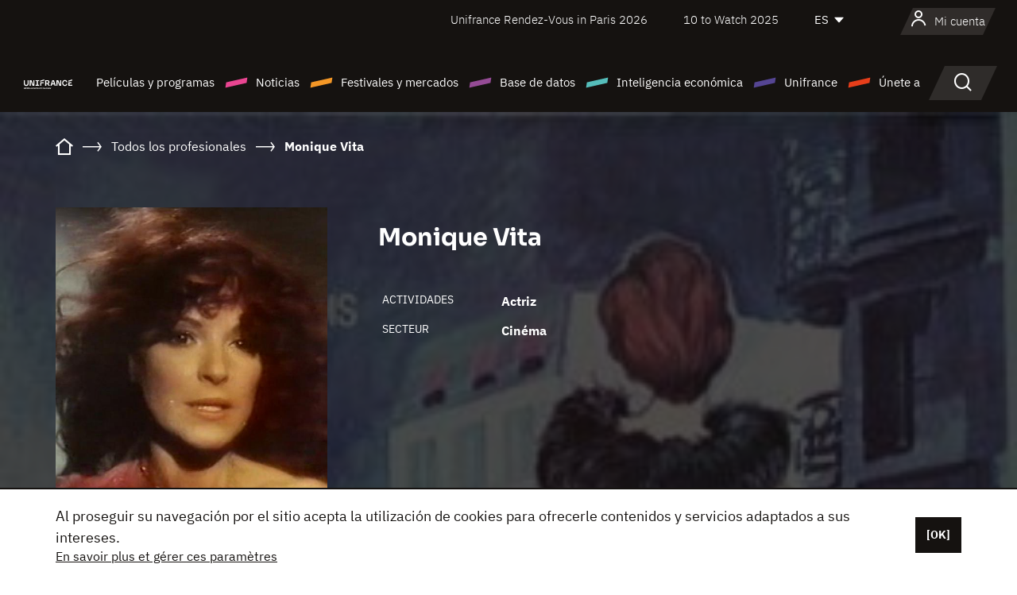

--- FILE ---
content_type: text/html; charset=utf-8
request_url: https://www.google.com/recaptcha/api2/anchor?ar=1&k=6LcJfHopAAAAAJA2ysQXhcpcbIYJi36tX6uIGLaU&co=aHR0cHM6Ly9lcy51bmlmcmFuY2Uub3JnOjQ0Mw..&hl=en&v=7gg7H51Q-naNfhmCP3_R47ho&size=normal&anchor-ms=20000&execute-ms=30000&cb=dx8danxfuv3z
body_size: 48944
content:
<!DOCTYPE HTML><html dir="ltr" lang="en"><head><meta http-equiv="Content-Type" content="text/html; charset=UTF-8">
<meta http-equiv="X-UA-Compatible" content="IE=edge">
<title>reCAPTCHA</title>
<style type="text/css">
/* cyrillic-ext */
@font-face {
  font-family: 'Roboto';
  font-style: normal;
  font-weight: 400;
  font-stretch: 100%;
  src: url(//fonts.gstatic.com/s/roboto/v48/KFO7CnqEu92Fr1ME7kSn66aGLdTylUAMa3GUBHMdazTgWw.woff2) format('woff2');
  unicode-range: U+0460-052F, U+1C80-1C8A, U+20B4, U+2DE0-2DFF, U+A640-A69F, U+FE2E-FE2F;
}
/* cyrillic */
@font-face {
  font-family: 'Roboto';
  font-style: normal;
  font-weight: 400;
  font-stretch: 100%;
  src: url(//fonts.gstatic.com/s/roboto/v48/KFO7CnqEu92Fr1ME7kSn66aGLdTylUAMa3iUBHMdazTgWw.woff2) format('woff2');
  unicode-range: U+0301, U+0400-045F, U+0490-0491, U+04B0-04B1, U+2116;
}
/* greek-ext */
@font-face {
  font-family: 'Roboto';
  font-style: normal;
  font-weight: 400;
  font-stretch: 100%;
  src: url(//fonts.gstatic.com/s/roboto/v48/KFO7CnqEu92Fr1ME7kSn66aGLdTylUAMa3CUBHMdazTgWw.woff2) format('woff2');
  unicode-range: U+1F00-1FFF;
}
/* greek */
@font-face {
  font-family: 'Roboto';
  font-style: normal;
  font-weight: 400;
  font-stretch: 100%;
  src: url(//fonts.gstatic.com/s/roboto/v48/KFO7CnqEu92Fr1ME7kSn66aGLdTylUAMa3-UBHMdazTgWw.woff2) format('woff2');
  unicode-range: U+0370-0377, U+037A-037F, U+0384-038A, U+038C, U+038E-03A1, U+03A3-03FF;
}
/* math */
@font-face {
  font-family: 'Roboto';
  font-style: normal;
  font-weight: 400;
  font-stretch: 100%;
  src: url(//fonts.gstatic.com/s/roboto/v48/KFO7CnqEu92Fr1ME7kSn66aGLdTylUAMawCUBHMdazTgWw.woff2) format('woff2');
  unicode-range: U+0302-0303, U+0305, U+0307-0308, U+0310, U+0312, U+0315, U+031A, U+0326-0327, U+032C, U+032F-0330, U+0332-0333, U+0338, U+033A, U+0346, U+034D, U+0391-03A1, U+03A3-03A9, U+03B1-03C9, U+03D1, U+03D5-03D6, U+03F0-03F1, U+03F4-03F5, U+2016-2017, U+2034-2038, U+203C, U+2040, U+2043, U+2047, U+2050, U+2057, U+205F, U+2070-2071, U+2074-208E, U+2090-209C, U+20D0-20DC, U+20E1, U+20E5-20EF, U+2100-2112, U+2114-2115, U+2117-2121, U+2123-214F, U+2190, U+2192, U+2194-21AE, U+21B0-21E5, U+21F1-21F2, U+21F4-2211, U+2213-2214, U+2216-22FF, U+2308-230B, U+2310, U+2319, U+231C-2321, U+2336-237A, U+237C, U+2395, U+239B-23B7, U+23D0, U+23DC-23E1, U+2474-2475, U+25AF, U+25B3, U+25B7, U+25BD, U+25C1, U+25CA, U+25CC, U+25FB, U+266D-266F, U+27C0-27FF, U+2900-2AFF, U+2B0E-2B11, U+2B30-2B4C, U+2BFE, U+3030, U+FF5B, U+FF5D, U+1D400-1D7FF, U+1EE00-1EEFF;
}
/* symbols */
@font-face {
  font-family: 'Roboto';
  font-style: normal;
  font-weight: 400;
  font-stretch: 100%;
  src: url(//fonts.gstatic.com/s/roboto/v48/KFO7CnqEu92Fr1ME7kSn66aGLdTylUAMaxKUBHMdazTgWw.woff2) format('woff2');
  unicode-range: U+0001-000C, U+000E-001F, U+007F-009F, U+20DD-20E0, U+20E2-20E4, U+2150-218F, U+2190, U+2192, U+2194-2199, U+21AF, U+21E6-21F0, U+21F3, U+2218-2219, U+2299, U+22C4-22C6, U+2300-243F, U+2440-244A, U+2460-24FF, U+25A0-27BF, U+2800-28FF, U+2921-2922, U+2981, U+29BF, U+29EB, U+2B00-2BFF, U+4DC0-4DFF, U+FFF9-FFFB, U+10140-1018E, U+10190-1019C, U+101A0, U+101D0-101FD, U+102E0-102FB, U+10E60-10E7E, U+1D2C0-1D2D3, U+1D2E0-1D37F, U+1F000-1F0FF, U+1F100-1F1AD, U+1F1E6-1F1FF, U+1F30D-1F30F, U+1F315, U+1F31C, U+1F31E, U+1F320-1F32C, U+1F336, U+1F378, U+1F37D, U+1F382, U+1F393-1F39F, U+1F3A7-1F3A8, U+1F3AC-1F3AF, U+1F3C2, U+1F3C4-1F3C6, U+1F3CA-1F3CE, U+1F3D4-1F3E0, U+1F3ED, U+1F3F1-1F3F3, U+1F3F5-1F3F7, U+1F408, U+1F415, U+1F41F, U+1F426, U+1F43F, U+1F441-1F442, U+1F444, U+1F446-1F449, U+1F44C-1F44E, U+1F453, U+1F46A, U+1F47D, U+1F4A3, U+1F4B0, U+1F4B3, U+1F4B9, U+1F4BB, U+1F4BF, U+1F4C8-1F4CB, U+1F4D6, U+1F4DA, U+1F4DF, U+1F4E3-1F4E6, U+1F4EA-1F4ED, U+1F4F7, U+1F4F9-1F4FB, U+1F4FD-1F4FE, U+1F503, U+1F507-1F50B, U+1F50D, U+1F512-1F513, U+1F53E-1F54A, U+1F54F-1F5FA, U+1F610, U+1F650-1F67F, U+1F687, U+1F68D, U+1F691, U+1F694, U+1F698, U+1F6AD, U+1F6B2, U+1F6B9-1F6BA, U+1F6BC, U+1F6C6-1F6CF, U+1F6D3-1F6D7, U+1F6E0-1F6EA, U+1F6F0-1F6F3, U+1F6F7-1F6FC, U+1F700-1F7FF, U+1F800-1F80B, U+1F810-1F847, U+1F850-1F859, U+1F860-1F887, U+1F890-1F8AD, U+1F8B0-1F8BB, U+1F8C0-1F8C1, U+1F900-1F90B, U+1F93B, U+1F946, U+1F984, U+1F996, U+1F9E9, U+1FA00-1FA6F, U+1FA70-1FA7C, U+1FA80-1FA89, U+1FA8F-1FAC6, U+1FACE-1FADC, U+1FADF-1FAE9, U+1FAF0-1FAF8, U+1FB00-1FBFF;
}
/* vietnamese */
@font-face {
  font-family: 'Roboto';
  font-style: normal;
  font-weight: 400;
  font-stretch: 100%;
  src: url(//fonts.gstatic.com/s/roboto/v48/KFO7CnqEu92Fr1ME7kSn66aGLdTylUAMa3OUBHMdazTgWw.woff2) format('woff2');
  unicode-range: U+0102-0103, U+0110-0111, U+0128-0129, U+0168-0169, U+01A0-01A1, U+01AF-01B0, U+0300-0301, U+0303-0304, U+0308-0309, U+0323, U+0329, U+1EA0-1EF9, U+20AB;
}
/* latin-ext */
@font-face {
  font-family: 'Roboto';
  font-style: normal;
  font-weight: 400;
  font-stretch: 100%;
  src: url(//fonts.gstatic.com/s/roboto/v48/KFO7CnqEu92Fr1ME7kSn66aGLdTylUAMa3KUBHMdazTgWw.woff2) format('woff2');
  unicode-range: U+0100-02BA, U+02BD-02C5, U+02C7-02CC, U+02CE-02D7, U+02DD-02FF, U+0304, U+0308, U+0329, U+1D00-1DBF, U+1E00-1E9F, U+1EF2-1EFF, U+2020, U+20A0-20AB, U+20AD-20C0, U+2113, U+2C60-2C7F, U+A720-A7FF;
}
/* latin */
@font-face {
  font-family: 'Roboto';
  font-style: normal;
  font-weight: 400;
  font-stretch: 100%;
  src: url(//fonts.gstatic.com/s/roboto/v48/KFO7CnqEu92Fr1ME7kSn66aGLdTylUAMa3yUBHMdazQ.woff2) format('woff2');
  unicode-range: U+0000-00FF, U+0131, U+0152-0153, U+02BB-02BC, U+02C6, U+02DA, U+02DC, U+0304, U+0308, U+0329, U+2000-206F, U+20AC, U+2122, U+2191, U+2193, U+2212, U+2215, U+FEFF, U+FFFD;
}
/* cyrillic-ext */
@font-face {
  font-family: 'Roboto';
  font-style: normal;
  font-weight: 500;
  font-stretch: 100%;
  src: url(//fonts.gstatic.com/s/roboto/v48/KFO7CnqEu92Fr1ME7kSn66aGLdTylUAMa3GUBHMdazTgWw.woff2) format('woff2');
  unicode-range: U+0460-052F, U+1C80-1C8A, U+20B4, U+2DE0-2DFF, U+A640-A69F, U+FE2E-FE2F;
}
/* cyrillic */
@font-face {
  font-family: 'Roboto';
  font-style: normal;
  font-weight: 500;
  font-stretch: 100%;
  src: url(//fonts.gstatic.com/s/roboto/v48/KFO7CnqEu92Fr1ME7kSn66aGLdTylUAMa3iUBHMdazTgWw.woff2) format('woff2');
  unicode-range: U+0301, U+0400-045F, U+0490-0491, U+04B0-04B1, U+2116;
}
/* greek-ext */
@font-face {
  font-family: 'Roboto';
  font-style: normal;
  font-weight: 500;
  font-stretch: 100%;
  src: url(//fonts.gstatic.com/s/roboto/v48/KFO7CnqEu92Fr1ME7kSn66aGLdTylUAMa3CUBHMdazTgWw.woff2) format('woff2');
  unicode-range: U+1F00-1FFF;
}
/* greek */
@font-face {
  font-family: 'Roboto';
  font-style: normal;
  font-weight: 500;
  font-stretch: 100%;
  src: url(//fonts.gstatic.com/s/roboto/v48/KFO7CnqEu92Fr1ME7kSn66aGLdTylUAMa3-UBHMdazTgWw.woff2) format('woff2');
  unicode-range: U+0370-0377, U+037A-037F, U+0384-038A, U+038C, U+038E-03A1, U+03A3-03FF;
}
/* math */
@font-face {
  font-family: 'Roboto';
  font-style: normal;
  font-weight: 500;
  font-stretch: 100%;
  src: url(//fonts.gstatic.com/s/roboto/v48/KFO7CnqEu92Fr1ME7kSn66aGLdTylUAMawCUBHMdazTgWw.woff2) format('woff2');
  unicode-range: U+0302-0303, U+0305, U+0307-0308, U+0310, U+0312, U+0315, U+031A, U+0326-0327, U+032C, U+032F-0330, U+0332-0333, U+0338, U+033A, U+0346, U+034D, U+0391-03A1, U+03A3-03A9, U+03B1-03C9, U+03D1, U+03D5-03D6, U+03F0-03F1, U+03F4-03F5, U+2016-2017, U+2034-2038, U+203C, U+2040, U+2043, U+2047, U+2050, U+2057, U+205F, U+2070-2071, U+2074-208E, U+2090-209C, U+20D0-20DC, U+20E1, U+20E5-20EF, U+2100-2112, U+2114-2115, U+2117-2121, U+2123-214F, U+2190, U+2192, U+2194-21AE, U+21B0-21E5, U+21F1-21F2, U+21F4-2211, U+2213-2214, U+2216-22FF, U+2308-230B, U+2310, U+2319, U+231C-2321, U+2336-237A, U+237C, U+2395, U+239B-23B7, U+23D0, U+23DC-23E1, U+2474-2475, U+25AF, U+25B3, U+25B7, U+25BD, U+25C1, U+25CA, U+25CC, U+25FB, U+266D-266F, U+27C0-27FF, U+2900-2AFF, U+2B0E-2B11, U+2B30-2B4C, U+2BFE, U+3030, U+FF5B, U+FF5D, U+1D400-1D7FF, U+1EE00-1EEFF;
}
/* symbols */
@font-face {
  font-family: 'Roboto';
  font-style: normal;
  font-weight: 500;
  font-stretch: 100%;
  src: url(//fonts.gstatic.com/s/roboto/v48/KFO7CnqEu92Fr1ME7kSn66aGLdTylUAMaxKUBHMdazTgWw.woff2) format('woff2');
  unicode-range: U+0001-000C, U+000E-001F, U+007F-009F, U+20DD-20E0, U+20E2-20E4, U+2150-218F, U+2190, U+2192, U+2194-2199, U+21AF, U+21E6-21F0, U+21F3, U+2218-2219, U+2299, U+22C4-22C6, U+2300-243F, U+2440-244A, U+2460-24FF, U+25A0-27BF, U+2800-28FF, U+2921-2922, U+2981, U+29BF, U+29EB, U+2B00-2BFF, U+4DC0-4DFF, U+FFF9-FFFB, U+10140-1018E, U+10190-1019C, U+101A0, U+101D0-101FD, U+102E0-102FB, U+10E60-10E7E, U+1D2C0-1D2D3, U+1D2E0-1D37F, U+1F000-1F0FF, U+1F100-1F1AD, U+1F1E6-1F1FF, U+1F30D-1F30F, U+1F315, U+1F31C, U+1F31E, U+1F320-1F32C, U+1F336, U+1F378, U+1F37D, U+1F382, U+1F393-1F39F, U+1F3A7-1F3A8, U+1F3AC-1F3AF, U+1F3C2, U+1F3C4-1F3C6, U+1F3CA-1F3CE, U+1F3D4-1F3E0, U+1F3ED, U+1F3F1-1F3F3, U+1F3F5-1F3F7, U+1F408, U+1F415, U+1F41F, U+1F426, U+1F43F, U+1F441-1F442, U+1F444, U+1F446-1F449, U+1F44C-1F44E, U+1F453, U+1F46A, U+1F47D, U+1F4A3, U+1F4B0, U+1F4B3, U+1F4B9, U+1F4BB, U+1F4BF, U+1F4C8-1F4CB, U+1F4D6, U+1F4DA, U+1F4DF, U+1F4E3-1F4E6, U+1F4EA-1F4ED, U+1F4F7, U+1F4F9-1F4FB, U+1F4FD-1F4FE, U+1F503, U+1F507-1F50B, U+1F50D, U+1F512-1F513, U+1F53E-1F54A, U+1F54F-1F5FA, U+1F610, U+1F650-1F67F, U+1F687, U+1F68D, U+1F691, U+1F694, U+1F698, U+1F6AD, U+1F6B2, U+1F6B9-1F6BA, U+1F6BC, U+1F6C6-1F6CF, U+1F6D3-1F6D7, U+1F6E0-1F6EA, U+1F6F0-1F6F3, U+1F6F7-1F6FC, U+1F700-1F7FF, U+1F800-1F80B, U+1F810-1F847, U+1F850-1F859, U+1F860-1F887, U+1F890-1F8AD, U+1F8B0-1F8BB, U+1F8C0-1F8C1, U+1F900-1F90B, U+1F93B, U+1F946, U+1F984, U+1F996, U+1F9E9, U+1FA00-1FA6F, U+1FA70-1FA7C, U+1FA80-1FA89, U+1FA8F-1FAC6, U+1FACE-1FADC, U+1FADF-1FAE9, U+1FAF0-1FAF8, U+1FB00-1FBFF;
}
/* vietnamese */
@font-face {
  font-family: 'Roboto';
  font-style: normal;
  font-weight: 500;
  font-stretch: 100%;
  src: url(//fonts.gstatic.com/s/roboto/v48/KFO7CnqEu92Fr1ME7kSn66aGLdTylUAMa3OUBHMdazTgWw.woff2) format('woff2');
  unicode-range: U+0102-0103, U+0110-0111, U+0128-0129, U+0168-0169, U+01A0-01A1, U+01AF-01B0, U+0300-0301, U+0303-0304, U+0308-0309, U+0323, U+0329, U+1EA0-1EF9, U+20AB;
}
/* latin-ext */
@font-face {
  font-family: 'Roboto';
  font-style: normal;
  font-weight: 500;
  font-stretch: 100%;
  src: url(//fonts.gstatic.com/s/roboto/v48/KFO7CnqEu92Fr1ME7kSn66aGLdTylUAMa3KUBHMdazTgWw.woff2) format('woff2');
  unicode-range: U+0100-02BA, U+02BD-02C5, U+02C7-02CC, U+02CE-02D7, U+02DD-02FF, U+0304, U+0308, U+0329, U+1D00-1DBF, U+1E00-1E9F, U+1EF2-1EFF, U+2020, U+20A0-20AB, U+20AD-20C0, U+2113, U+2C60-2C7F, U+A720-A7FF;
}
/* latin */
@font-face {
  font-family: 'Roboto';
  font-style: normal;
  font-weight: 500;
  font-stretch: 100%;
  src: url(//fonts.gstatic.com/s/roboto/v48/KFO7CnqEu92Fr1ME7kSn66aGLdTylUAMa3yUBHMdazQ.woff2) format('woff2');
  unicode-range: U+0000-00FF, U+0131, U+0152-0153, U+02BB-02BC, U+02C6, U+02DA, U+02DC, U+0304, U+0308, U+0329, U+2000-206F, U+20AC, U+2122, U+2191, U+2193, U+2212, U+2215, U+FEFF, U+FFFD;
}
/* cyrillic-ext */
@font-face {
  font-family: 'Roboto';
  font-style: normal;
  font-weight: 900;
  font-stretch: 100%;
  src: url(//fonts.gstatic.com/s/roboto/v48/KFO7CnqEu92Fr1ME7kSn66aGLdTylUAMa3GUBHMdazTgWw.woff2) format('woff2');
  unicode-range: U+0460-052F, U+1C80-1C8A, U+20B4, U+2DE0-2DFF, U+A640-A69F, U+FE2E-FE2F;
}
/* cyrillic */
@font-face {
  font-family: 'Roboto';
  font-style: normal;
  font-weight: 900;
  font-stretch: 100%;
  src: url(//fonts.gstatic.com/s/roboto/v48/KFO7CnqEu92Fr1ME7kSn66aGLdTylUAMa3iUBHMdazTgWw.woff2) format('woff2');
  unicode-range: U+0301, U+0400-045F, U+0490-0491, U+04B0-04B1, U+2116;
}
/* greek-ext */
@font-face {
  font-family: 'Roboto';
  font-style: normal;
  font-weight: 900;
  font-stretch: 100%;
  src: url(//fonts.gstatic.com/s/roboto/v48/KFO7CnqEu92Fr1ME7kSn66aGLdTylUAMa3CUBHMdazTgWw.woff2) format('woff2');
  unicode-range: U+1F00-1FFF;
}
/* greek */
@font-face {
  font-family: 'Roboto';
  font-style: normal;
  font-weight: 900;
  font-stretch: 100%;
  src: url(//fonts.gstatic.com/s/roboto/v48/KFO7CnqEu92Fr1ME7kSn66aGLdTylUAMa3-UBHMdazTgWw.woff2) format('woff2');
  unicode-range: U+0370-0377, U+037A-037F, U+0384-038A, U+038C, U+038E-03A1, U+03A3-03FF;
}
/* math */
@font-face {
  font-family: 'Roboto';
  font-style: normal;
  font-weight: 900;
  font-stretch: 100%;
  src: url(//fonts.gstatic.com/s/roboto/v48/KFO7CnqEu92Fr1ME7kSn66aGLdTylUAMawCUBHMdazTgWw.woff2) format('woff2');
  unicode-range: U+0302-0303, U+0305, U+0307-0308, U+0310, U+0312, U+0315, U+031A, U+0326-0327, U+032C, U+032F-0330, U+0332-0333, U+0338, U+033A, U+0346, U+034D, U+0391-03A1, U+03A3-03A9, U+03B1-03C9, U+03D1, U+03D5-03D6, U+03F0-03F1, U+03F4-03F5, U+2016-2017, U+2034-2038, U+203C, U+2040, U+2043, U+2047, U+2050, U+2057, U+205F, U+2070-2071, U+2074-208E, U+2090-209C, U+20D0-20DC, U+20E1, U+20E5-20EF, U+2100-2112, U+2114-2115, U+2117-2121, U+2123-214F, U+2190, U+2192, U+2194-21AE, U+21B0-21E5, U+21F1-21F2, U+21F4-2211, U+2213-2214, U+2216-22FF, U+2308-230B, U+2310, U+2319, U+231C-2321, U+2336-237A, U+237C, U+2395, U+239B-23B7, U+23D0, U+23DC-23E1, U+2474-2475, U+25AF, U+25B3, U+25B7, U+25BD, U+25C1, U+25CA, U+25CC, U+25FB, U+266D-266F, U+27C0-27FF, U+2900-2AFF, U+2B0E-2B11, U+2B30-2B4C, U+2BFE, U+3030, U+FF5B, U+FF5D, U+1D400-1D7FF, U+1EE00-1EEFF;
}
/* symbols */
@font-face {
  font-family: 'Roboto';
  font-style: normal;
  font-weight: 900;
  font-stretch: 100%;
  src: url(//fonts.gstatic.com/s/roboto/v48/KFO7CnqEu92Fr1ME7kSn66aGLdTylUAMaxKUBHMdazTgWw.woff2) format('woff2');
  unicode-range: U+0001-000C, U+000E-001F, U+007F-009F, U+20DD-20E0, U+20E2-20E4, U+2150-218F, U+2190, U+2192, U+2194-2199, U+21AF, U+21E6-21F0, U+21F3, U+2218-2219, U+2299, U+22C4-22C6, U+2300-243F, U+2440-244A, U+2460-24FF, U+25A0-27BF, U+2800-28FF, U+2921-2922, U+2981, U+29BF, U+29EB, U+2B00-2BFF, U+4DC0-4DFF, U+FFF9-FFFB, U+10140-1018E, U+10190-1019C, U+101A0, U+101D0-101FD, U+102E0-102FB, U+10E60-10E7E, U+1D2C0-1D2D3, U+1D2E0-1D37F, U+1F000-1F0FF, U+1F100-1F1AD, U+1F1E6-1F1FF, U+1F30D-1F30F, U+1F315, U+1F31C, U+1F31E, U+1F320-1F32C, U+1F336, U+1F378, U+1F37D, U+1F382, U+1F393-1F39F, U+1F3A7-1F3A8, U+1F3AC-1F3AF, U+1F3C2, U+1F3C4-1F3C6, U+1F3CA-1F3CE, U+1F3D4-1F3E0, U+1F3ED, U+1F3F1-1F3F3, U+1F3F5-1F3F7, U+1F408, U+1F415, U+1F41F, U+1F426, U+1F43F, U+1F441-1F442, U+1F444, U+1F446-1F449, U+1F44C-1F44E, U+1F453, U+1F46A, U+1F47D, U+1F4A3, U+1F4B0, U+1F4B3, U+1F4B9, U+1F4BB, U+1F4BF, U+1F4C8-1F4CB, U+1F4D6, U+1F4DA, U+1F4DF, U+1F4E3-1F4E6, U+1F4EA-1F4ED, U+1F4F7, U+1F4F9-1F4FB, U+1F4FD-1F4FE, U+1F503, U+1F507-1F50B, U+1F50D, U+1F512-1F513, U+1F53E-1F54A, U+1F54F-1F5FA, U+1F610, U+1F650-1F67F, U+1F687, U+1F68D, U+1F691, U+1F694, U+1F698, U+1F6AD, U+1F6B2, U+1F6B9-1F6BA, U+1F6BC, U+1F6C6-1F6CF, U+1F6D3-1F6D7, U+1F6E0-1F6EA, U+1F6F0-1F6F3, U+1F6F7-1F6FC, U+1F700-1F7FF, U+1F800-1F80B, U+1F810-1F847, U+1F850-1F859, U+1F860-1F887, U+1F890-1F8AD, U+1F8B0-1F8BB, U+1F8C0-1F8C1, U+1F900-1F90B, U+1F93B, U+1F946, U+1F984, U+1F996, U+1F9E9, U+1FA00-1FA6F, U+1FA70-1FA7C, U+1FA80-1FA89, U+1FA8F-1FAC6, U+1FACE-1FADC, U+1FADF-1FAE9, U+1FAF0-1FAF8, U+1FB00-1FBFF;
}
/* vietnamese */
@font-face {
  font-family: 'Roboto';
  font-style: normal;
  font-weight: 900;
  font-stretch: 100%;
  src: url(//fonts.gstatic.com/s/roboto/v48/KFO7CnqEu92Fr1ME7kSn66aGLdTylUAMa3OUBHMdazTgWw.woff2) format('woff2');
  unicode-range: U+0102-0103, U+0110-0111, U+0128-0129, U+0168-0169, U+01A0-01A1, U+01AF-01B0, U+0300-0301, U+0303-0304, U+0308-0309, U+0323, U+0329, U+1EA0-1EF9, U+20AB;
}
/* latin-ext */
@font-face {
  font-family: 'Roboto';
  font-style: normal;
  font-weight: 900;
  font-stretch: 100%;
  src: url(//fonts.gstatic.com/s/roboto/v48/KFO7CnqEu92Fr1ME7kSn66aGLdTylUAMa3KUBHMdazTgWw.woff2) format('woff2');
  unicode-range: U+0100-02BA, U+02BD-02C5, U+02C7-02CC, U+02CE-02D7, U+02DD-02FF, U+0304, U+0308, U+0329, U+1D00-1DBF, U+1E00-1E9F, U+1EF2-1EFF, U+2020, U+20A0-20AB, U+20AD-20C0, U+2113, U+2C60-2C7F, U+A720-A7FF;
}
/* latin */
@font-face {
  font-family: 'Roboto';
  font-style: normal;
  font-weight: 900;
  font-stretch: 100%;
  src: url(//fonts.gstatic.com/s/roboto/v48/KFO7CnqEu92Fr1ME7kSn66aGLdTylUAMa3yUBHMdazQ.woff2) format('woff2');
  unicode-range: U+0000-00FF, U+0131, U+0152-0153, U+02BB-02BC, U+02C6, U+02DA, U+02DC, U+0304, U+0308, U+0329, U+2000-206F, U+20AC, U+2122, U+2191, U+2193, U+2212, U+2215, U+FEFF, U+FFFD;
}

</style>
<link rel="stylesheet" type="text/css" href="https://www.gstatic.com/recaptcha/releases/7gg7H51Q-naNfhmCP3_R47ho/styles__ltr.css">
<script nonce="d4p9TbcWqGtyfOINQuwKVA" type="text/javascript">window['__recaptcha_api'] = 'https://www.google.com/recaptcha/api2/';</script>
<script type="text/javascript" src="https://www.gstatic.com/recaptcha/releases/7gg7H51Q-naNfhmCP3_R47ho/recaptcha__en.js" nonce="d4p9TbcWqGtyfOINQuwKVA">
      
    </script></head>
<body><div id="rc-anchor-alert" class="rc-anchor-alert"></div>
<input type="hidden" id="recaptcha-token" value="[base64]">
<script type="text/javascript" nonce="d4p9TbcWqGtyfOINQuwKVA">
      recaptcha.anchor.Main.init("[\x22ainput\x22,[\x22bgdata\x22,\x22\x22,\[base64]/[base64]/bmV3IFpbdF0obVswXSk6Sz09Mj9uZXcgWlt0XShtWzBdLG1bMV0pOks9PTM/bmV3IFpbdF0obVswXSxtWzFdLG1bMl0pOks9PTQ/[base64]/[base64]/[base64]/[base64]/[base64]/[base64]/[base64]/[base64]/[base64]/[base64]/[base64]/[base64]/[base64]/[base64]\\u003d\\u003d\x22,\[base64]\\u003d\\u003d\x22,\x22RUhcPcKWbGPDssKsX8OaacKOw5cyw6JSWhwnRMORwpLDmwI/OMKKw4jCvcOcwqvDixsswrvCrmJTwq4Jw4xGw7rDg8Olwq4jR8KaI1webAfClyxBw5NUFl90w4zCosK3w47CsloSw4zDl8OyOznClcOfw6vDusOpworCnWrDssKmfsOzHcKCwpTCtsKww4DCl8Kzw5nCrMK/woFLRA8CwoHDrkbCsyp2Q8KScsKzwqDCicOIw7AywoLCk8K4w6MbQhFdESZawq9Tw47DkMOTfMKEIR3CjcKFwqXDjsObLMOxX8OeFMKJasK8aDbDlBjCqwXDkE3CksOhJQzDhlzDhcK9w4EOwpLDiQN6wq/DsMOXWcKvflFveE0nw6JPU8KNwq3DnGVTEMKzwoAjw7oyDXzCu11fe1o7ADvClmtXajXDsTDDk1Vow5/DnVhFw4jCv8KuQ2VFwprCmMKow5Fow6l9w7RHQMOnwqzClAbDmlfCm39dw6TDrnDDl8Ktwrkuwrk/[base64]/CmzLCrT1mAMKCGUV2HgguwppJe8OMw6cfccK/YzECamLDuRbClMKyCj3CrAQVLcKrJWXDgcOdJVfDq8OJQcOJABguw6PDmsOidQnCgMOqf2DDl1s1wqJbwrpjwroUwp4jwq4Pe3zDhGPDuMODPg0IMBHCkMKowrkWJUPCvcOoeh3CuT3DscKOI8KyI8K0CMO2w4NUwqvDn3bCkhzDixg/w7rCkMK6TQxXw41uasO+cMOSw7JWNcOyN31hXmN9wqMwGwjCnTTCsMONTlPDq8OEwrTDmMKKCxcWwqjCqsO+w43CuXnCjBsAajBzLsKMLcOnIcOfRsKswpQ5wqLCj8O9IMKSZA3DrQ8dwr4/eMKqwozDj8K5wpEgwr5bAH7ChkTCnCrDh0PCgQ9ywroXDRoPLnVrw6oLVsK8wpDDtE3CnsOOEGrDjRLCuQPConpIYk0qXzkSw75iA8KxXcO7w45TZG/Co8Okw7vDkRXCkMOCUQttMynDr8KdwrAKw7QWwrDDtmlpdcK6HcKXU2nCvE4KwpbDnsO9wrU1wrd5QMOXw55hw4s6wpEidcKvw7/DhcKdGMO5BFjDkR1Mwo7CrSHDh8KSw686MMKhw4zCtCcPMGLDsjRCG2bDkmZIw7LCu8O3w7RJajM4LsOKwrzDt8OVMcKZw6hfwqEESsOewoJUa8KYBnALHXQawoPClMOpwoPCm8OQFCwJwocrbMKnbV/CqTPCkMKcwrwhJ1djwrZOw7pTJ8K5DcOfw50NQ1hZcg7CjMO6bMOta8KmE8OYw5ETwoszwqrCrMK7w54YKUPCksKRw78VLmvDucOrw5bCu8Oew4BDwp9pdFjDlTvDuALCpcKdw5bCnDcsXsKBwqHDslN3KxnCsQEvwq0/K8OVc3dpRE7Ds2Yew4VpwoDDqFbDg31Tw5JqGF/[base64]/w6rDpmpEw64Sw4/CohXCi1bDhsK/MUXDl3rCtl17wrl0YX7CkcOMwr0IS8ONw5/DlCvCrhTCu0JBf8O9L8OrWcODWBAxCyZ+woMrw4/DjwwMRsOawqHDlsOzwrgue8KTEsKFw68uw50eDMKcwoXDoVjDtGfCqMOZZBDDqcKQE8OiwprCq2sDHnvDujXCisOGw5VhHsOtbsOpw65ewp9aa0nDtMOcM8K8cRlIw4rCvXVYw4onSiLCrk9lw5p/wqYmw5oKVTzCjSnCq8OswqbCtMOew4PCrUXCh8KxwqtNw4w5w44oecKkbMONZcKkbQHCkcOFw5jDqVzClMKPwotzwpPCiiHDrcKowo7Di8KDwqzCusOsfMKACsO0XXwGwrcgw7hYJn/ChXbChknCnMOLw7EsWcOaVks/wok3IcOHMh8sw77Cq8K4w6HCpsKUw5UlU8OHwpTDqz7DosO6csOOCRfCk8OYVTrCgcK/w4txwrvCr8O7wpkkHzjCvMKmQBMnw7bCqyB6w6bDqBh2UX8Iw5p7wopmUsO6G0fCj3nDkcOZwrzCiDlnw5HDq8Knw5zCtMOxYMOfcEjCrcK4wrHCscO/w7RzwpfCjQECXXJfw7fDi8KHCDoRLcKhw5dleGvCv8OFKGzCkhpXwoM5wqF2w7xkMjEcw4rDhMKHVhzDkhwUwqHClC5fe8K4w4PCrMKZw6lww4NZcsOPBGTClQLDoHUPDsKxwqUrw5bDuwNGw5BBZsKHw5zCjMKiJiXDvHd2wovCml9pwpZDd1/DvAjCpsKWwp3Cu1HCgHTDpRRhaMKSwofCkcKBw5XCrD5iw47CqMOXVQ3Ci8OQw5DCgMOiVywzwoTCtwwuPQoSw7bCmMKNwo7DrX4VN3bDpEbClsKnUMOeL3Z0wrDDtsKzEMONwp08w5A+w5HCk0rDrT0ZZF3CgsKQIMOvwoMawonCtnjDjQM/[base64]/DhTUQwobDnMORw55Vw4DCmDx+C8KZSsOFOkLDrMKiR2R+wphcXMO9GWPDlFVxwrEfwqgzwoN2fhvDtBjChnPDjQbDpXTDg8OvUCZ5WAQ/wo3DnE0Yw5XCrsORw58DwqPDqcK6dnkAw61LwqhResKEI3vChBzCrsK+anRTHk3Ck8KPfjnDrGodw4Mhw68YJwc6P3zDpcKDVVHCiMKTQ8KbZcKmwqh+X8KHUF8Ww7nDiWjDnCwmw7sdbSpXw51Bwq3DjnLCjh0WCUl1w5zCocKjw6M9woUSKMK9wrEPw4/[base64]/w79Uwocaw7fDqWjCksOswqTCr0PDp8KEB0w9wpU3w6x3ccKVw7wXYMK6wrLDjCbDvGDDiyoFw6l3w5TDjTDDlMKSNcO5wo/[base64]/[base64]/DqgYcw4/Dn8O6FwRVwql0wrQIw5ASw7wNCMORwoh8QG0/A0fCsEk4AFoiw43DkWpQM2rDmTvDjsKjOcOIQWDChmBTbsKpwrHCqToTw7vDiSDCs8OpccKMMn99BMKjwpwuw5YAQcOdRMOvHSzDgMKXTHE2wp/ChXpJMsOaw4XChsOTw4jCssKpw7RUwoM3wr9Nw69tw4zCrQdlwq12Kg3CssOdUcOLwplYw5PCqDh2w4hSw6nDqnnDljnCgMOfw4gFfcO9AsK7Q1XCjMKECMK4w5VgwpvCs05Sw6taOEvCjQk+w7NXJT5mVhrDrcKAwqLDq8O/IjB/wr7Cp1YZYMKuGzV0w6R0wofCv3bCvljDkVLDocKowr85wqpKwr/CocO0X8OnezTCjsKQwowdw45uw5VKw4Nlw443wqZow7EPDQV1w4koXGs+DRvCrDlow7HCi8Okw7nCssKVF8O4GMO4w4V3wqpbb1LClzA4MlQlw5XDtg8zwr/[base64]/ChsKQPSvDisKewr06wo8HO8OZYS7CmMOjwp/CiMONwq7DhXJQwqbDpzE/w6MMGjjDvMO3MwYfQ3sVZsOkTsO5NlJSAcKuw7TDgWBdwo8GOxDCk0dfw6PCt0XDm8KeDjV4w7nCn2d5wpPCnyhkSFLDgDHCohTCscOUwr7CksOecH3DjCTDicOHGBlmw73CuVp/wps8dMK4EMKqalJgwp1pJsKcKkgOwrdgwqHDi8KpPMOIfxvDuyTDj1DDi0zDpcONwq/Dg8O1wrtEO8OoOzRzbFUFPh7ClhDCoXXCv2DDuUY+AcK+IsK/wqvCoB3DulzDqMKTXEHDh8KqO8ODwqLDhMKkdsO0E8Kow6YqPEUew7HDv1HCjcKWw5nCvBjCvl3DqyFBw6/CrsOWwq8ZZcKrw5/CszDDncOVGy7Dj8O6wpwMWxFfPsOqH05gw4d/YMO9wqjCgMKDKcKjw7DDvcKIwpDCsi1pwoRFwrMtw6PDucOWbHTCvnPChcK1TxY/w4BLwqt5EMKcagB8wrXCncOAw7k2BgY/[base64]/[base64]/DtcKywofDusOXP8OPw55Vw77CmcK6fsOjSsOMXlh+wqgKKsOmwrB1w7bCl1vCp8KnBMKzwr3CkUTDiWLCqsKnQicXw6M7LiLCrHHChBbDuMOnUzM2w4bCv2/Cv8O4wqTDk8KxKHg8S8O8w4zCiQPDocKXHFZbw74Ewr7Dm1nDkhliCMOXw4LCpsO6Jh/DnsKBZ2nDqsOOVS3CpsOcGm7CnGE/OcKzQMKYwrLCjcKZwoLCr1bDhMKBwrVcR8OdwqdSwqDCiX/CqXLCnsKNRVXCpRTDmsKuHkjDosKjw7/CoHoef8O5fwvDjsOSasOWXMKcw6gZwrlSwpzCkMKzwqrCrMKMwpoOwr/Cu8OQwrfDjUfDu2FoLjhmODAcw6h2O8Opwoshwr/DlVwoD2rCq38Vw7c7wpB9w4LDtx3Cq15Bw6TCnnUcwr/CgCLDnTsawppUw6pfw6YpVi/CicKRPsK7woPCv8Odw59OwoVHNRkGdx5WdmnCnR4YJ8Ovw7XCrA0vOwfDty84TcKlw7XDp8K8UsORw4Zew4c5wofCqyN8w5BcN09jTwALbcOHMcKPwqVWwrnCtsKpwoRtUsK5wqhFVMOrwpIEP38vwrh/[base64]/[base64]/CpcKUagYRwo4Tw7bDosKSVcOhbznCkxdUw64PHHfCsHg+W8Oawq/CkmrCl1dIAMO0cjtQwonDlT0zw5k3SsKPwqbCnsK0FcOew4TDhFnDum4Bw59AwrrDscOew69KH8Kyw5bDqMKvw64cIcKNesO8LBvCmADCrcOCw5xaVMKQHcKsw6o1DcKtw4/Dm3t2wrzDjT3DrVgDEBwIwpszNcOhw7fDmAXDicO4wqnDnBMaJ8OcWsOgTHHDuxnCqRApWybDnk1aBsOcDgTDgMOpwrtpOwrCpU/Dj3TCusOxEcKGPsKNwpzDs8OewoUoDllYwoDClcOANMOdARgBw7AMw6vCkygGw6bChcKzw7/CoMK0w4EhDlJPMcOTVcKYw5jCp8KXJQrDjsKow64ydcKmwrN6w7Ynw7XCq8OUM8KcIGNMWMKDcAbCs8KXLmxzwpE/wp5GQMODQMKPaDRLw6Ydw6HCtsKjZivDg8KHwrvDuy8DA8ObQ0sdMsOQEzrCgsOmXcKBfcKrEFTChSzCl8K9YXVnYiJMwoEKRQZww4bCvgjCsj7DiTrCnwtxD8ORHHgWw7RPwpfDhcKSw6zDg8O1Zx9Sw6zDkB5Yw4A5RTl6YDfCnVrCviHCt8OIwoEew5bDhcO/w79AED06CcK6w5/Cg3XDrHrCocKHZMKswrfDlnzCgcK+esKswpkKQRcsYMKYw7J0b0zCq8OcM8ODw5vDmGRufizCiGQbwr5ewq/DnVPCl2cRwp3Dk8Ojw7s3w6zCmXQ7AsOwaW0kwoJRM8KTUgXCssKjTAfCpl0SwrFGSsK8YMOAw5x7esKuCDnCg3pKwqMXwp9beAZsecKXb8KUwpdsd8OAH8O0VnorwrLCjirDjMKOwrVdL2skax8fw7jDscO3w5XCgsOxVH/[base64]/DtzkcDSfCuiBHw63DlcOrIEkvDCBew6jClcO/w7IdQsOSQ8OEAEIRwo7DscOwwprCiMK9YzvCiMKOw6hvw7rCsAUNUMK4w4wxLyHDn8OQFsOHEF/[base64]/Cu8O0w5BTw4Mgw4nChgwKSMOkw6DDjMKDw7LDtVfCh8KrNBd7w5E/acKew7d5c03Cr0zDpk0LwqPCoiDDvQPDkMKIXsOaw6J9wrDCoA3DoWnDjsKKHwTDlcOGZsKew6HDpH1mJnLCuMOYY0XDvXBJw4/DhsKcW0jDosOBwp8+wqgYPMKiIsKIeG3CgEvCizxUw6J4envCjMKyw4nDjsKyw6fDmcOAwoUxw7FVwpDDpcOowpnCmcKrw4IzwoTCtkjDnUZgworDlsKPw7nCmsOqwr/DqMOuD0/[base64]/TEbCsRrCkMOYwr3DtCkCWxpYwostUMKSw7thScO+wr1owqFXUsOWawpZwo3Dr8KbLsKiw59JZwfCigPCjRXCs38aaE/[base64]/Dr3U5acKYw5bCusOaAsO+wq0/DcOcCMOtSHBbwo4oDcOpwp7DlzPCpcKKaCoSSB4fw7PCuzJ2wrDDlzx+QcKcwoN4SsKPw67Ck0zDs8OxwrTDunRJFizDj8KebkfDl0IHJ33DrMOOwpDDp8OJwr3Cui/[base64]/CicKZwqjDqsKhQ8ONKsOkw67Cs3bDu8KaGhfCm8KiA8O1wpTDt8O7eSjChgDDhn/DpcO8X8OVaMONU8Ohwok0S8OYwqDCmMKtQhPDjzcLw7DDj2EHw5VLwo7DnsKdw6gIPMOmwpnDuFfDsGLDuMOSLVojRMO3w57DrcKgPENyw6bCnMK7wqBgAMOew6jDjFdXw6vDmgk3wq7DnDc2w69hHcK9w68/w4ZxdsOqZGfCvDRCfsOHwqTCpMOmw43CvsO6w4BbSjHCosORwprCnTZqIMOWw7dDfMOEw59uRcOYw5/[base64]/wqXChMOPbsOVwo7ChsO2clLCmcKtwp46w5QWw4hnenMPwqJuOnoNJsK7N1LDrVkBHHAUw7XDsMOBd8OHd8OVw601wpJmw7HDp8K5wrDCtcKIJg/DtXfDjitVYiTCtsOhwqwjYxtvw7nDmHJkwq/CsMKPL8O5wpAIwpFUwpJWw5FxwqjDgVXCkkPDjzfDjjLCrDNVBMOHIcKhW2nDi3rDtygjcMKUworCkMKCw60RLsONBcOJwrfClMKxLkfDmsOswr1xwrlCw4XDo8O3chHCq8OiBMKrw5TCgsK7w7kowoIwWg7CgcKYU27Cqi/[base64]/DnAB6w53DncKfwo7Cjg5Vwr8lIsKqdDbCicKRw6QPYMONGEHDiVF5EkJ5RsOUw5pGNCDDiG7CvjlUPnxFRTLCmcOXwoLCplHCqQosTSM7wqQ/[base64]/BMOWw73CtT9Zw5QcLsKSw7cdZ2UVw4HDpMKDXMOyw74GTAzCg8OkdMKbw6zCosOpw5suCsOVwovCj8KhU8KcfQzCoMOTwpXCvDLDvz/CnsKHwqnCk8OdWcO+wpPCp8OdUCTCqyPDlR3DmsKwwqdkwp7DtwR/w45dwppREcKkwrTCgArDtcKhC8KbcBpiC8KcMRvChMOSPSBxJcKxEMKgw6VqwrrCvTNkN8O3wqdpaArDiMKDw4vDhcKmwphlw7fCg2Q3XMOzw7VCYhTDmMKvbMKsw6TDncONYsOXb8K/wrNkEHVxwrXDgB9MaMOiwr3CrAMyYsKWwpxswoxEKisJwr1cCiUIwo03woIffgZvwrbDgMOWwpEIwohWDAnDnsO3PE/DuMKvKcOBwrDDgTg3ccKLwoFmw5w/w6Rqw4AFD0PDsTzDjsKpBsOMw54acsKSw7PClcO+wpU1wrg1TjtLw4bDuMO9HgxDVFDCmMOlw6YZw7w+Qnclw7fCg8OQwqDDk1nDnsOLwpUrC8O8QXlhCxBnw5LDin3ChsOIdsOBwqQuwo5Vw4dHen/[base64]/DsVXDvglOEcKlw5rDpsK8w67CssO9w77ChsOZQsK6wq3DuHLDrTvDscONV8KAN8KMAzNFw6fDlkvCs8OVGsONQMKeeQ0mQMKUbsKzek3DtSpdaMKaw57DncOLw4/CkEMCw6Irw4llw7dAwqbClxbDkDdLw7PDvQPCp8OeRhIsw6F6w6MFwo0/HMKywpA5G8KTwoPDmMKsRsKGIzZ7w4DCsMKGPj5BGDXCjMK7w5bCnAjCmhvCvcKyFRrDqMOHw53Chg0md8Okw6oBVXNXUMOuwp3DrTjCsWowwrRrdsKhVzhMwoDDisOfVXAaaCLDk8K5TVXCsCrCvcK/ZsOsW2YywrlVVsKawprCtDVoGMO7O8KpP0nCvcO7w4lcw6HDu1TCtcKpwpMfUg4Xw57DqcKswoRWw5RtZMO6SjppwpvDgMKRJxDDmwTCgi0JYMO2w4F5M8OgUX1vwo/DjQNuacKyVsOdwpnDgsOJHcKpwpXDhFXCu8OjCHclXxY/CGXDnjjDr8K5H8KbIcOoQGDCrTgobgwwGMObw5Elw7PDuygUBVZUEsOewqUdcGxCCwJDw4hwwqZwLVx3I8Kvw6N1wog1TV1qCFp4EQXDt8O3O3oBwpPClMK2AcKsI3bDuFrCgjodVwLDiMKefsKiS8OCwoHCjF/[base64]/CpcO9w7vCglEJS8OpMEvCuFHDs8Kcw75NwrHCtsO4wrUWOHHChgwUwqQcNsOmbFFTe8K2wrl6XcO/[base64]/[base64]/[base64]/wqNwfgQkw7bDtMK0KD7DjMOxw5kSw73CgWwewq8WMMKNw7PDpsKHP8KyRyjCoU88SVDCjMO4U0LDpRfDjcK4wqXCtMOpw6QdFSDChzDDowM7wqI7V8KlOsKbJXbDsMKlwrE/wpM/fHXCohbCpcO9CUpYNRx6MU/ChsOcw5M3wo3DtcOPwrsvBiwIMkMdbsOaEsKGw6FxccKAwrwIwrtNw5bDhgLDnxPCjcKgGE4iw4HDsxhWw4HDrcKsw5MTw7dUF8K2wrkfC8KYw5EFw5TDjsOvRcKQw4nDvMOpR8KcUsKUW8O0FAjCtw/ChwxPw6DCoBZZCmbCmsOIL8KxwpFkwrQudcOhwqPDlMKZZgHCvDJ1w7XDqxbDnEclwo9Ww7bCmXcHYyAaw6/ChE1Dwr/[base64]/[base64]/CgMO1Q8Kdez7CuMKowo9xXD5ew7HCqcKUaiPDlSl9w7TDl8OHwrTCj8KzQcKCfFgndgZEwqE7wrxiw61owovCqDzDi1fDugNew4DDkEl8w4puTndew7/DiG7DtsKZCztTOnjClW3CqMO0BVXCmMOkw4FIKAcOwrMDdsKZHMK3wq5zw6gtU8OcYcKewo9cwpjCiXLCrsKhwqUrSMKUw5BeZ27CvixfOMOxc8OnC8OaRsKdQkPDlAzDkn/[base64]/Dsypgw69IZ8KFbCYqNMKQw4jCl8O2wrrDuMO/UMOOwp4mS8K3w4HDmMOWw4nCgmkrBBzCsWp8wpTCvWvDuikqwpggKMOEwr/[base64]/CgcOsMVzCq8ORwozCvlTDhCHCvsO7YTR4TsKTw7Ibw5/[base64]/CmMOyej/DvkPChMOnc8KHw43DsMKZRDfDj3bDnFpCwr3CqsOpA8OQVhxdVzzClMKhPMOkC8KXU3/[base64]/DqsOBPMKiLSVfYW7DuMOYDQ0GZMKiwpBtI8Ocw6nDv0wXS8K1EcOjw7DDtzLDgsOjwolDC8OvwoPDv1N0w5HCrsK3wqhpCSFWKcOYVQPCggsmwrY7w53Cuy/CgV3DocKnw5RQwp/Dk0LCs8K+w7DCtSHDg8KpTcO1w6oLRi/CgsKqTWE7wrx7w5fCmcKrw6/DvcO1aMK4w4NybiHDpsOGfMKMWMOZWcOewqDCnzrCqsKbw5/CrU99MUMZw7YUSRDClcKaD3RwInxHw6EDw7DCkMOZGj3CgsOETGrDuMO7w7DChEPDtcKxasKZdsKTwqpOwpIGw5/DqT3Cr3XCtMK4w4BlRmdOGcKXwo7DvGHDjMKiLhjDk18Awr7CkMOHwqwewpvCpMOnwqLDih7DvCogd0/CnBs/[base64]/DoR4ONVfDr8Ocw6jDv0swbXXDlcKWJMKcw6spw5/DvcKMXE7Ckn/DjQDCv8Kqw6DCpnlXAMKXF8O2HMOGwqx2wp3DmDXCvMOnw4UXKMKuY8KaM8KTXsK6w698w7kwwpFtVMOuwonDksKew5tywoLDtcO3w4UJwpEQwp8Jw4rCgXMUw50kw4jDhcK9wr/CoBrChUTCpw7DsznDkMOswoLDisKlwqROBQQiDVBEEHDDgSDDkMOuw4vDm8KPWsKxw5FAKH/CslooVwnDrnxsVsOSHcKyPxnCsmfDtyHDhHzCmiPDvcOILzxgw6jCsMOyJXrCtMKNa8Ojw41xwqbCisOXwpPCtsKMw7zDg8OiMMK6VHrDrMK7YW0Pw4XDvj/ChMKBEcK4w655wobCt8OEw5J8wrPDjEAbP8KDw7YAD1MZaWENaG41C8KNw64GfhvDshzClg84RG7ChsOcwpp5cDJ9wpQxSl9wGTp7wrJow6dVwpAqwr/[base64]/Drw/DvUIvMMOGwo3CtgHCtTgcwrXCv8O+w7TCpcOndWDDiMOJwpAsw4PDqsOiw6TDjRzDmMKdwrLCuyzCq8KDwqTDmFzDm8OqX0zDtcOJw5PDpmTChxLDlAUpwrQlE8OWe8ObwqnCgDnCksOpw7FNGcK7wqDClMK/bmQdwqjDv1/[base64]/cD7ClwjCuMOyw5bCoELCtMO2EcOMw7PCghY3AWzChxAKw4zDkMKtbcKbQMKEH8K2w5DDqnvClcOGwqbCssK9DDdqw5PDncO9wqvCjUQfR8OgwrHChzx3wpnDisK1w4vDpsOrwrDDkMODEcOFwo/Cr1HDq2LDvAkOw45VwqXClUYzwrfDrsKDw7HDjyhNADl5XcOXS8KiFsOXScK+CFZBwq8zw6ATwpE+Hk3Dvk8+LcKqdsKFw5MzwoHDjsKCXhfCt28qw7cjwrjCuURZw51FwrZfHGDDknBTDWp1w4zDscOvFsKjMWzDqMO7wrVjw5jDsMKCMsK7wpRUw6czA0dPwpFBEg/CuBvCq3jClXbDlCrCgHxkw6DClSDDuMOFw7DDpi7CqcOfRjBuw7lfw5I7wp7DpsOETDYUwrJqw516e8OPecOdAMK0A3JxDcOrIw/CiMOyTcKVLxlPwrHDkcO3w47DvcKjOVMBw50ZABvDtGbDrcO+JcKPwoPDkR/DnsOPw4xYw7EIwqJNw6Vpw6/[base64]/McKLQcOzTcO+wr7DkcOmw4XCmW7DiwpgGcOyC8OlTsKeC8Oqw5LDm24KwrDCpkhcwqI0w4UFw5nDoMKcwr/DuFDCtULDvcOFLBHDlSDCgsOUIkJlwqlCw6HDpsOfw6JWGDTCl8O/MHVVKx0jH8O5wppswoRfcwB4w6xPwqTCqcOKw5vClMObwpx7L8Kvw5pHw6PDhMO4w7k/[base64]/C8KNHMOmw6bCt8KBBcKzwrrClsOvVMKUw4LDrsKSw5fDoMOtBHECw7bDpVnDo8KYw6UHY8KWw70MW8OvAcOfQHLCtMOuLcOxccOow48TQ8KPwrrDrmp6wpoqDDVjK8OwVD3DvF0IH8OQQsOkw6PDjijCgB7DnmcHw5XClWc3w7jDriB0ZzjDusONw78/w7ZxNxXCpEBhwpPCmlY+OmLDtMKCw57DvjBpRcKaw4EVw7nClMKAwoPDmMOrOMKkwpZDP8OMf8KtQsOlO1oGwq/Co8KnEMKjW0ZEKsOWIDbCjcOLw5U6HBfDiUjCjRzCocO4w6/[base64]/ClcO/aC4MesOmYsOVwpjDscKkbBjDr8Kow5QVw7YVaDzDgcKPZQTCgGx3w4DCisKMXsKkwpbCrnAfw5/[base64]/DqgDDtSbDtcOYw4nDk3BFQxVcw7TCtEIrwqjClDXCgAjCpGcNw7tFUcKXwoM6wrdLwqYxQsKnw4jCgsKbw4dfCWHDnMOxJxQBAMObTMOaJCfDisOtNcKRIj5pc8K+WHvCksO2wofDhsOkCg/DjMO5w6bDmMKtBTcKwq3DoWnDhHFhw6s/W8KLw7Uzw6BUUMKew5bCniLDklkTwpvCo8OWFyTDlsKyw5IuP8O0ARPDlBHDm8Khw7HCgy/[base64]/CpMO3fRFkWDXDnzPCiTE6aTRrw6N+woV5PcOEw5bCh8KIRVsGwpZXQRLCqsOHwrQBwpB5wp3Cp0HClMKzEzDCkzl+d8K7Zw7DqQIxXcKxw5FEMWBmdsOtw45PJMKeHcOLAnZ+J1fChsOjS8KeZHHCncKFFxzCmF/DoDYAwrPDhWcxEcOXwrnDuFY5LAt2w6nDncO8SRsSAMKJI8Kow6jDvH7DtsO4aMOTw5FxwpHCmcKhw6bDu3rDql/Dv8Oiw6jCiGDCgEDCgMKBw5M4w55HwqMSWAw1w4XDkcKzw7YSwoHDlMKqcsOgwpVqJsO0w74xE1XCl11Qw5Jqw5ADw5QUwrPCjsKnI2XCgT/Doh/CjRDDnMKYwpDCqMKPdMKJSMKbbUpIw65Xw7LCok7DjcOBNMOaw6Ztw4fDnh5BDSbDhhfDqT1wwoDDiy1+LzjDocOacgtNwoZ9TcKYMlnCmxZUDcOsw79fwpXDu8KwTjfDscKuw5ZdCcOETnrDrgdYwrhkw513J0AqwpTDlMOQw7w/[base64]/woFkGlYVaEbCpcKBwosoMmJdEcKowonDlFLDiMKbw6h/w5ZmwpfDisKXXFQ0QsOOCxfCpTrDqsOQw6gHbnHCr8KtaGzDosOywr4ew6lbwqlxKFDDiMO0GsKQacK8WFZ/wofDqBJXGQjCuXBdN8K8J0xywqnCgsKZAzjDncKnZMKew63Cl8KbBMOfwopjwq7Dm8KlcMOUw6rCgcOPZ8O7ewPDjR3CqEknCsKkwqLDqMOmw70Jw5odL8KIw6V4OTTDgT1ANcOhD8K0fyg4w5hCS8Oqf8KdwoTCnMKWwoBuSGLDr8OTwojCoz/DmB/Dj8OuPsKcwqrDpWfDq1/Csk/[base64]/DjsKveAfCu8K2ZwgxXMKwVMO/[base64]/Dq8KFesKjJVvDr8KBw5/DniptfUkow5QNOcKNAcK2cDPCscODw4TDuMO9PsO5DkMMG0oCwq3Cuyc4w6/DnF3CkHEtwp3DlcOmw6nDjynDocOHAUMuHsKow7rDrHtOwrvDvsO4w5DDkMKAPmzClWpmOABAXyTDu17CjkPDhV4+wosRw63Do8O/Znorw5bDicO/w7c8Q3nDmcK7dsOOZcOsOcKTwohiBGEhw4wOw4/[base64]/w4cfGgDDkWzDhcOuwp4DdMO4WcKxK2rDhcKwwpIawrXCtjbDn2PCqcK1w5NVw64nBsK8wrzDlMOVI8KId8KzwoLCj3JEw6RmVFtowowxw4Qgw6g2RA4NwrLChDYoUMKywqt7w7/DqVTCuTFDVX3CnBjCnMObw6NUwpfCgEvDucOtwp/DksOKbCUFwozCucKvDMOcw5vDikzDmW/CssOOw47CrcKTa1fDkFrDhmDDqsKjR8OZUW5EQ3c8wqXCgVRgw47DqcOqSMOPw5/DnmI/wrsMKMKpwq4HAjVoL33CuT7CuV10XsOBw7F4V8OWwoNzQQDCnTA4wpHDncOVFcKtRcOKM8OHwrfDncO8wrtNwpt9UsOyeHzDlkxow7vDpDrDohEmw4UGOMO3wpA/wp7CpsK/[base64]/CvcKMwqMLw7oJwqkhGTPDhwrCrMKTwrFOwoU/[base64]/Du8K9LMK8woDCpMOpUsOaEBcQEsOfKixRw6zCqcOdTsOwwrsde8K8N2F4QVZLw71bOMOjwqPClm/ChyjDvmMEwqbCmcOIw67CvMOyb8KMQHsEwpUnwok1fsKUwpFHLTR2w51VbV0zAcOLw5nCocOMKsOWwqnCs1fDuyLDpH3CrRFTC8KMw49iwokhw6UEwqocwobCviTDv3BTYAVTTGvDksORQsKRfXvDo8Oww7BGfloLBMOiw4gVUHdswqZ1MMO0wpodPVDCsE/Ck8OCw6ZyR8KbK8KRwqbCrcOGwolkDcKde8OxecKEw5shWMOzA1Z9D8KqCU/ClcOMw4UAFcOLBTXDrsKuwofDr8KLwr5dIVZWU0sfwrvCpyA/[base64]/CsBBVZMObw6fCi8KzfgxrwqkJw6Ztw78KHTIxwp1twoXCtj/CncKkJXs6VcOiJSVswqAveTsLCCQFc1ktLMKVccOXQsKFDCbCgirDpSgYwqIfD28TwrDDuMKSw6XDksKxSU/[base64]/DqTPCrsKswqQGcwTCo8KjIAHDo8OAXEHClQ/Cvlxya8KXw6TDkMKQwqZtAsK1XcK3wrM6w7HCjn8GNcOMUMK8EgEsw5nDjHVIwo0yC8KQAsOVGVPCqnUuEMOqwrzCsTTClsORaMO8XFwHK20sw5BzECbDkE0/woPDpz/Crgx7SHHDijbCmcOew4YowobDssK4K8KVZ317AsOrw7EHbkHDuMKwO8KKwoDCmxd7DMOGw69sYMKww7geUSJzw6h2w5rDtkRnTMOpw6HDrMOGdcKmw5Mww5s1wotNwqNkKRtVwoLCgMOpCCHCqR1ZCsO7OMKsbMKMw7pSKD7Dg8KWwp/[base64]/acK5DcK0wpNfwpUVwo0yJjltwqnDosK1wqzCs0ZHwp/Du2UdK1leFsOJwobCgnvDshcYwrjCtwMveQc/OcOdBy7CuMKewobDhMKoaUfDuBtIF8Kbwqs0XnnDrsKLw51RHHltP8O5wpnCgxjDkcOvw6MpdBXCh1xvw61KwqEaB8OoDw/DnXTDjcOKwrIRw5FRJTLDtsKLZ2nDncK4w7vCkMKmYCptLsKrwq7DiUU4d1IdwpQXBTDCm1rCqhxwX8OOw6wFw57Chn3DtFvCpiPDpknClQrDjMK1WcK0SzkYw4ApMhpAwp0Sw44ODcKPH0sIU1odLgMUw6DDl2rCjB/CvcObwqIpwq1iwq/DtMKhwp4vU8OewofCuMOSKhTCqFDDjcKNw6MKw78Gw7YbKELDtmZ/w4pNej/CkMKuPsOvWWfDq2szOsO0wrEQQ1ovH8Oww5nCnyYRwojDsMKGw5fCncOGHgJ9aMKTwqfCusOUXSXCi8Ozw6jCmQnCrsOzwr7CiMKbwrFMFTvCvMKCbMOnUT/[base64]/DsUdSw6xOw6A+wqgnXT/CmVTCh2DClgzCoMOWckTCh2BBJMKqDzzCpsO8w4AVHj1gfHt/[base64]/DvTl9wrfDpQvCnHJxK3bDusO1B8OKd2zDgEVYasKAwpU2cR7DrCEPw58Ww6HCgcO8wpFSa1nCtgfCjjcPw7/[base64]/DgsOSw6NGcsOtA8OZT8K8w6Q8DsKlw7HDosO4QsKAw6PCu8OyG07DmcOYw7s8H0/[base64]/CmXx8PilBZcOIwrzDq1NFw50Yw7QqwoAIwr3Cs8OXFS3DjcKswoo6woDDnHALw6IPJ1MUflPCqnbCt2c7w6ExacO1ARMlw6bCssOywrDDjTscCMO9wqxFZmABwp7ClsKIw7jDmsOkw47CpMOvw7/DhMOGW30xw6rCpyUgfzvDiMOgXcOTw6fDi8Khw71Qw6LDv8Ouwr3CncOOXE7CnAFJw73CkSjChFnDkMKvw7EoS8OVSsKsJE3CgQoRw5fCncObwr9iw5XDtsKewoXDk3YRLMOrwr/ClcK1woxYWMO/W2jCiMO7NSnDlcKUasOiWURmQX1ew7UtUWp8ZsO9esO1w5LCssKRwpwtdcKUC8KcFyVNAMKJw4/Du3XDqFjCllnDv3ZyOsK0ecKUw7xjw5I7wpVKJSvCu8O8bRXDocKQccOkw61jw74nJcOSw4PCmMOXwoPDkyvDscKrwpHDo8KmSDzChVQwKcOvw4jDtMKhwpUrCRwKPhzCsQRjwo7CjHIiw53CrcOcw7PCv8OHwo/[base64]/CqiXDkX/Cu8Obw7zCoDs7EcOYw6ZXKQfChsOtEVQowpAbGcOQEiZySMKnwogvA8O0w7HDpmLDssKowo4Jwr4kCcOHwpc5KHI6ViZew4sZIwrDlngWw5fDsMKpXWIrMMOtBsKgJ1JvwqrCgXxrUlNNRMKTwqvDnBI3wrBbw5FgBmTDpkvDt8K3KsKiwrzDv8O8wp/[base64]/[base64]/CuMK8UcKQwrZzKVp/[base64]/CvkHCl8O3w6NSw4Agw7vDiA8iCMK5w6rDszg6UcOnR8KwATrCmMKiDBzCnsKGw4sTwowJeTXCg8O6wokfYsK8wpMlIcKQUsKqFMK1KxJww4ICwpxHw5XDuXbDthXDo8OgwpvCtsK0BcKHw7PCoxDDl8OIb8KIeWcOOHoxK8KZwp7CogIYw7/ChHXCjzjCmCNfwqTDtMOYw49kKnkFw7TCiRvDtMK+OWQSwrRcJcK5w5w0wqBdw7PDk2nDrEpew70TwpMTw63Do8O+wqzDr8Kiw4EgEcKiw7LCgQfDmMOyf2XCl0rCg8O9FQjCucKnRFnDn8KvwpM2Gnsuwq7Dpk4vBw\\u003d\\u003d\x22],null,[\x22conf\x22,null,\x226LcJfHopAAAAAJA2ysQXhcpcbIYJi36tX6uIGLaU\x22,0,null,null,null,1,[21,125,63,73,95,87,41,43,42,83,102,105,109,121],[-1442069,450],0,null,null,null,null,0,null,0,1,700,1,null,0,\[base64]/tzcYADoGZWF6dTZkEg4Iiv2INxgAOgVNZklJNBoZCAMSFR0U8JfjNw7/vqUGGcSdCRmc4owCGQ\\u003d\\u003d\x22,0,0,null,null,1,null,0,0],\x22https://es.unifrance.org:443\x22,null,[1,1,1],null,null,null,0,3600,[\x22https://www.google.com/intl/en/policies/privacy/\x22,\x22https://www.google.com/intl/en/policies/terms/\x22],\x22ZatUd1lMcbJC5EuppPdVhBGr54uwIRy8BwdfdhG9VbA\\u003d\x22,0,0,null,1,1765990906412,0,0,[146],null,[161],\x22RC-MV_NjAi_1ZTvhw\x22,null,null,null,null,null,\x220dAFcWeA7I8EcY3bEHY50xciPGuGpegPz-BPJdrMnECJ4bVeVWBAkL3sD_gjEnNGmBBuQMD3YTFAL4qEBGbgtdGzrgusH7Tef0zQ\x22,1766073706519]");
    </script></body></html>

--- FILE ---
content_type: text/html; charset=utf-8
request_url: https://www.google.com/recaptcha/api2/anchor?ar=1&k=6LcJfHopAAAAAJA2ysQXhcpcbIYJi36tX6uIGLaU&co=aHR0cHM6Ly9lcy51bmlmcmFuY2Uub3JnOjQ0Mw..&hl=en&v=7gg7H51Q-naNfhmCP3_R47ho&size=normal&anchor-ms=20000&execute-ms=30000&cb=pqotyckr8x39
body_size: 48536
content:
<!DOCTYPE HTML><html dir="ltr" lang="en"><head><meta http-equiv="Content-Type" content="text/html; charset=UTF-8">
<meta http-equiv="X-UA-Compatible" content="IE=edge">
<title>reCAPTCHA</title>
<style type="text/css">
/* cyrillic-ext */
@font-face {
  font-family: 'Roboto';
  font-style: normal;
  font-weight: 400;
  font-stretch: 100%;
  src: url(//fonts.gstatic.com/s/roboto/v48/KFO7CnqEu92Fr1ME7kSn66aGLdTylUAMa3GUBHMdazTgWw.woff2) format('woff2');
  unicode-range: U+0460-052F, U+1C80-1C8A, U+20B4, U+2DE0-2DFF, U+A640-A69F, U+FE2E-FE2F;
}
/* cyrillic */
@font-face {
  font-family: 'Roboto';
  font-style: normal;
  font-weight: 400;
  font-stretch: 100%;
  src: url(//fonts.gstatic.com/s/roboto/v48/KFO7CnqEu92Fr1ME7kSn66aGLdTylUAMa3iUBHMdazTgWw.woff2) format('woff2');
  unicode-range: U+0301, U+0400-045F, U+0490-0491, U+04B0-04B1, U+2116;
}
/* greek-ext */
@font-face {
  font-family: 'Roboto';
  font-style: normal;
  font-weight: 400;
  font-stretch: 100%;
  src: url(//fonts.gstatic.com/s/roboto/v48/KFO7CnqEu92Fr1ME7kSn66aGLdTylUAMa3CUBHMdazTgWw.woff2) format('woff2');
  unicode-range: U+1F00-1FFF;
}
/* greek */
@font-face {
  font-family: 'Roboto';
  font-style: normal;
  font-weight: 400;
  font-stretch: 100%;
  src: url(//fonts.gstatic.com/s/roboto/v48/KFO7CnqEu92Fr1ME7kSn66aGLdTylUAMa3-UBHMdazTgWw.woff2) format('woff2');
  unicode-range: U+0370-0377, U+037A-037F, U+0384-038A, U+038C, U+038E-03A1, U+03A3-03FF;
}
/* math */
@font-face {
  font-family: 'Roboto';
  font-style: normal;
  font-weight: 400;
  font-stretch: 100%;
  src: url(//fonts.gstatic.com/s/roboto/v48/KFO7CnqEu92Fr1ME7kSn66aGLdTylUAMawCUBHMdazTgWw.woff2) format('woff2');
  unicode-range: U+0302-0303, U+0305, U+0307-0308, U+0310, U+0312, U+0315, U+031A, U+0326-0327, U+032C, U+032F-0330, U+0332-0333, U+0338, U+033A, U+0346, U+034D, U+0391-03A1, U+03A3-03A9, U+03B1-03C9, U+03D1, U+03D5-03D6, U+03F0-03F1, U+03F4-03F5, U+2016-2017, U+2034-2038, U+203C, U+2040, U+2043, U+2047, U+2050, U+2057, U+205F, U+2070-2071, U+2074-208E, U+2090-209C, U+20D0-20DC, U+20E1, U+20E5-20EF, U+2100-2112, U+2114-2115, U+2117-2121, U+2123-214F, U+2190, U+2192, U+2194-21AE, U+21B0-21E5, U+21F1-21F2, U+21F4-2211, U+2213-2214, U+2216-22FF, U+2308-230B, U+2310, U+2319, U+231C-2321, U+2336-237A, U+237C, U+2395, U+239B-23B7, U+23D0, U+23DC-23E1, U+2474-2475, U+25AF, U+25B3, U+25B7, U+25BD, U+25C1, U+25CA, U+25CC, U+25FB, U+266D-266F, U+27C0-27FF, U+2900-2AFF, U+2B0E-2B11, U+2B30-2B4C, U+2BFE, U+3030, U+FF5B, U+FF5D, U+1D400-1D7FF, U+1EE00-1EEFF;
}
/* symbols */
@font-face {
  font-family: 'Roboto';
  font-style: normal;
  font-weight: 400;
  font-stretch: 100%;
  src: url(//fonts.gstatic.com/s/roboto/v48/KFO7CnqEu92Fr1ME7kSn66aGLdTylUAMaxKUBHMdazTgWw.woff2) format('woff2');
  unicode-range: U+0001-000C, U+000E-001F, U+007F-009F, U+20DD-20E0, U+20E2-20E4, U+2150-218F, U+2190, U+2192, U+2194-2199, U+21AF, U+21E6-21F0, U+21F3, U+2218-2219, U+2299, U+22C4-22C6, U+2300-243F, U+2440-244A, U+2460-24FF, U+25A0-27BF, U+2800-28FF, U+2921-2922, U+2981, U+29BF, U+29EB, U+2B00-2BFF, U+4DC0-4DFF, U+FFF9-FFFB, U+10140-1018E, U+10190-1019C, U+101A0, U+101D0-101FD, U+102E0-102FB, U+10E60-10E7E, U+1D2C0-1D2D3, U+1D2E0-1D37F, U+1F000-1F0FF, U+1F100-1F1AD, U+1F1E6-1F1FF, U+1F30D-1F30F, U+1F315, U+1F31C, U+1F31E, U+1F320-1F32C, U+1F336, U+1F378, U+1F37D, U+1F382, U+1F393-1F39F, U+1F3A7-1F3A8, U+1F3AC-1F3AF, U+1F3C2, U+1F3C4-1F3C6, U+1F3CA-1F3CE, U+1F3D4-1F3E0, U+1F3ED, U+1F3F1-1F3F3, U+1F3F5-1F3F7, U+1F408, U+1F415, U+1F41F, U+1F426, U+1F43F, U+1F441-1F442, U+1F444, U+1F446-1F449, U+1F44C-1F44E, U+1F453, U+1F46A, U+1F47D, U+1F4A3, U+1F4B0, U+1F4B3, U+1F4B9, U+1F4BB, U+1F4BF, U+1F4C8-1F4CB, U+1F4D6, U+1F4DA, U+1F4DF, U+1F4E3-1F4E6, U+1F4EA-1F4ED, U+1F4F7, U+1F4F9-1F4FB, U+1F4FD-1F4FE, U+1F503, U+1F507-1F50B, U+1F50D, U+1F512-1F513, U+1F53E-1F54A, U+1F54F-1F5FA, U+1F610, U+1F650-1F67F, U+1F687, U+1F68D, U+1F691, U+1F694, U+1F698, U+1F6AD, U+1F6B2, U+1F6B9-1F6BA, U+1F6BC, U+1F6C6-1F6CF, U+1F6D3-1F6D7, U+1F6E0-1F6EA, U+1F6F0-1F6F3, U+1F6F7-1F6FC, U+1F700-1F7FF, U+1F800-1F80B, U+1F810-1F847, U+1F850-1F859, U+1F860-1F887, U+1F890-1F8AD, U+1F8B0-1F8BB, U+1F8C0-1F8C1, U+1F900-1F90B, U+1F93B, U+1F946, U+1F984, U+1F996, U+1F9E9, U+1FA00-1FA6F, U+1FA70-1FA7C, U+1FA80-1FA89, U+1FA8F-1FAC6, U+1FACE-1FADC, U+1FADF-1FAE9, U+1FAF0-1FAF8, U+1FB00-1FBFF;
}
/* vietnamese */
@font-face {
  font-family: 'Roboto';
  font-style: normal;
  font-weight: 400;
  font-stretch: 100%;
  src: url(//fonts.gstatic.com/s/roboto/v48/KFO7CnqEu92Fr1ME7kSn66aGLdTylUAMa3OUBHMdazTgWw.woff2) format('woff2');
  unicode-range: U+0102-0103, U+0110-0111, U+0128-0129, U+0168-0169, U+01A0-01A1, U+01AF-01B0, U+0300-0301, U+0303-0304, U+0308-0309, U+0323, U+0329, U+1EA0-1EF9, U+20AB;
}
/* latin-ext */
@font-face {
  font-family: 'Roboto';
  font-style: normal;
  font-weight: 400;
  font-stretch: 100%;
  src: url(//fonts.gstatic.com/s/roboto/v48/KFO7CnqEu92Fr1ME7kSn66aGLdTylUAMa3KUBHMdazTgWw.woff2) format('woff2');
  unicode-range: U+0100-02BA, U+02BD-02C5, U+02C7-02CC, U+02CE-02D7, U+02DD-02FF, U+0304, U+0308, U+0329, U+1D00-1DBF, U+1E00-1E9F, U+1EF2-1EFF, U+2020, U+20A0-20AB, U+20AD-20C0, U+2113, U+2C60-2C7F, U+A720-A7FF;
}
/* latin */
@font-face {
  font-family: 'Roboto';
  font-style: normal;
  font-weight: 400;
  font-stretch: 100%;
  src: url(//fonts.gstatic.com/s/roboto/v48/KFO7CnqEu92Fr1ME7kSn66aGLdTylUAMa3yUBHMdazQ.woff2) format('woff2');
  unicode-range: U+0000-00FF, U+0131, U+0152-0153, U+02BB-02BC, U+02C6, U+02DA, U+02DC, U+0304, U+0308, U+0329, U+2000-206F, U+20AC, U+2122, U+2191, U+2193, U+2212, U+2215, U+FEFF, U+FFFD;
}
/* cyrillic-ext */
@font-face {
  font-family: 'Roboto';
  font-style: normal;
  font-weight: 500;
  font-stretch: 100%;
  src: url(//fonts.gstatic.com/s/roboto/v48/KFO7CnqEu92Fr1ME7kSn66aGLdTylUAMa3GUBHMdazTgWw.woff2) format('woff2');
  unicode-range: U+0460-052F, U+1C80-1C8A, U+20B4, U+2DE0-2DFF, U+A640-A69F, U+FE2E-FE2F;
}
/* cyrillic */
@font-face {
  font-family: 'Roboto';
  font-style: normal;
  font-weight: 500;
  font-stretch: 100%;
  src: url(//fonts.gstatic.com/s/roboto/v48/KFO7CnqEu92Fr1ME7kSn66aGLdTylUAMa3iUBHMdazTgWw.woff2) format('woff2');
  unicode-range: U+0301, U+0400-045F, U+0490-0491, U+04B0-04B1, U+2116;
}
/* greek-ext */
@font-face {
  font-family: 'Roboto';
  font-style: normal;
  font-weight: 500;
  font-stretch: 100%;
  src: url(//fonts.gstatic.com/s/roboto/v48/KFO7CnqEu92Fr1ME7kSn66aGLdTylUAMa3CUBHMdazTgWw.woff2) format('woff2');
  unicode-range: U+1F00-1FFF;
}
/* greek */
@font-face {
  font-family: 'Roboto';
  font-style: normal;
  font-weight: 500;
  font-stretch: 100%;
  src: url(//fonts.gstatic.com/s/roboto/v48/KFO7CnqEu92Fr1ME7kSn66aGLdTylUAMa3-UBHMdazTgWw.woff2) format('woff2');
  unicode-range: U+0370-0377, U+037A-037F, U+0384-038A, U+038C, U+038E-03A1, U+03A3-03FF;
}
/* math */
@font-face {
  font-family: 'Roboto';
  font-style: normal;
  font-weight: 500;
  font-stretch: 100%;
  src: url(//fonts.gstatic.com/s/roboto/v48/KFO7CnqEu92Fr1ME7kSn66aGLdTylUAMawCUBHMdazTgWw.woff2) format('woff2');
  unicode-range: U+0302-0303, U+0305, U+0307-0308, U+0310, U+0312, U+0315, U+031A, U+0326-0327, U+032C, U+032F-0330, U+0332-0333, U+0338, U+033A, U+0346, U+034D, U+0391-03A1, U+03A3-03A9, U+03B1-03C9, U+03D1, U+03D5-03D6, U+03F0-03F1, U+03F4-03F5, U+2016-2017, U+2034-2038, U+203C, U+2040, U+2043, U+2047, U+2050, U+2057, U+205F, U+2070-2071, U+2074-208E, U+2090-209C, U+20D0-20DC, U+20E1, U+20E5-20EF, U+2100-2112, U+2114-2115, U+2117-2121, U+2123-214F, U+2190, U+2192, U+2194-21AE, U+21B0-21E5, U+21F1-21F2, U+21F4-2211, U+2213-2214, U+2216-22FF, U+2308-230B, U+2310, U+2319, U+231C-2321, U+2336-237A, U+237C, U+2395, U+239B-23B7, U+23D0, U+23DC-23E1, U+2474-2475, U+25AF, U+25B3, U+25B7, U+25BD, U+25C1, U+25CA, U+25CC, U+25FB, U+266D-266F, U+27C0-27FF, U+2900-2AFF, U+2B0E-2B11, U+2B30-2B4C, U+2BFE, U+3030, U+FF5B, U+FF5D, U+1D400-1D7FF, U+1EE00-1EEFF;
}
/* symbols */
@font-face {
  font-family: 'Roboto';
  font-style: normal;
  font-weight: 500;
  font-stretch: 100%;
  src: url(//fonts.gstatic.com/s/roboto/v48/KFO7CnqEu92Fr1ME7kSn66aGLdTylUAMaxKUBHMdazTgWw.woff2) format('woff2');
  unicode-range: U+0001-000C, U+000E-001F, U+007F-009F, U+20DD-20E0, U+20E2-20E4, U+2150-218F, U+2190, U+2192, U+2194-2199, U+21AF, U+21E6-21F0, U+21F3, U+2218-2219, U+2299, U+22C4-22C6, U+2300-243F, U+2440-244A, U+2460-24FF, U+25A0-27BF, U+2800-28FF, U+2921-2922, U+2981, U+29BF, U+29EB, U+2B00-2BFF, U+4DC0-4DFF, U+FFF9-FFFB, U+10140-1018E, U+10190-1019C, U+101A0, U+101D0-101FD, U+102E0-102FB, U+10E60-10E7E, U+1D2C0-1D2D3, U+1D2E0-1D37F, U+1F000-1F0FF, U+1F100-1F1AD, U+1F1E6-1F1FF, U+1F30D-1F30F, U+1F315, U+1F31C, U+1F31E, U+1F320-1F32C, U+1F336, U+1F378, U+1F37D, U+1F382, U+1F393-1F39F, U+1F3A7-1F3A8, U+1F3AC-1F3AF, U+1F3C2, U+1F3C4-1F3C6, U+1F3CA-1F3CE, U+1F3D4-1F3E0, U+1F3ED, U+1F3F1-1F3F3, U+1F3F5-1F3F7, U+1F408, U+1F415, U+1F41F, U+1F426, U+1F43F, U+1F441-1F442, U+1F444, U+1F446-1F449, U+1F44C-1F44E, U+1F453, U+1F46A, U+1F47D, U+1F4A3, U+1F4B0, U+1F4B3, U+1F4B9, U+1F4BB, U+1F4BF, U+1F4C8-1F4CB, U+1F4D6, U+1F4DA, U+1F4DF, U+1F4E3-1F4E6, U+1F4EA-1F4ED, U+1F4F7, U+1F4F9-1F4FB, U+1F4FD-1F4FE, U+1F503, U+1F507-1F50B, U+1F50D, U+1F512-1F513, U+1F53E-1F54A, U+1F54F-1F5FA, U+1F610, U+1F650-1F67F, U+1F687, U+1F68D, U+1F691, U+1F694, U+1F698, U+1F6AD, U+1F6B2, U+1F6B9-1F6BA, U+1F6BC, U+1F6C6-1F6CF, U+1F6D3-1F6D7, U+1F6E0-1F6EA, U+1F6F0-1F6F3, U+1F6F7-1F6FC, U+1F700-1F7FF, U+1F800-1F80B, U+1F810-1F847, U+1F850-1F859, U+1F860-1F887, U+1F890-1F8AD, U+1F8B0-1F8BB, U+1F8C0-1F8C1, U+1F900-1F90B, U+1F93B, U+1F946, U+1F984, U+1F996, U+1F9E9, U+1FA00-1FA6F, U+1FA70-1FA7C, U+1FA80-1FA89, U+1FA8F-1FAC6, U+1FACE-1FADC, U+1FADF-1FAE9, U+1FAF0-1FAF8, U+1FB00-1FBFF;
}
/* vietnamese */
@font-face {
  font-family: 'Roboto';
  font-style: normal;
  font-weight: 500;
  font-stretch: 100%;
  src: url(//fonts.gstatic.com/s/roboto/v48/KFO7CnqEu92Fr1ME7kSn66aGLdTylUAMa3OUBHMdazTgWw.woff2) format('woff2');
  unicode-range: U+0102-0103, U+0110-0111, U+0128-0129, U+0168-0169, U+01A0-01A1, U+01AF-01B0, U+0300-0301, U+0303-0304, U+0308-0309, U+0323, U+0329, U+1EA0-1EF9, U+20AB;
}
/* latin-ext */
@font-face {
  font-family: 'Roboto';
  font-style: normal;
  font-weight: 500;
  font-stretch: 100%;
  src: url(//fonts.gstatic.com/s/roboto/v48/KFO7CnqEu92Fr1ME7kSn66aGLdTylUAMa3KUBHMdazTgWw.woff2) format('woff2');
  unicode-range: U+0100-02BA, U+02BD-02C5, U+02C7-02CC, U+02CE-02D7, U+02DD-02FF, U+0304, U+0308, U+0329, U+1D00-1DBF, U+1E00-1E9F, U+1EF2-1EFF, U+2020, U+20A0-20AB, U+20AD-20C0, U+2113, U+2C60-2C7F, U+A720-A7FF;
}
/* latin */
@font-face {
  font-family: 'Roboto';
  font-style: normal;
  font-weight: 500;
  font-stretch: 100%;
  src: url(//fonts.gstatic.com/s/roboto/v48/KFO7CnqEu92Fr1ME7kSn66aGLdTylUAMa3yUBHMdazQ.woff2) format('woff2');
  unicode-range: U+0000-00FF, U+0131, U+0152-0153, U+02BB-02BC, U+02C6, U+02DA, U+02DC, U+0304, U+0308, U+0329, U+2000-206F, U+20AC, U+2122, U+2191, U+2193, U+2212, U+2215, U+FEFF, U+FFFD;
}
/* cyrillic-ext */
@font-face {
  font-family: 'Roboto';
  font-style: normal;
  font-weight: 900;
  font-stretch: 100%;
  src: url(//fonts.gstatic.com/s/roboto/v48/KFO7CnqEu92Fr1ME7kSn66aGLdTylUAMa3GUBHMdazTgWw.woff2) format('woff2');
  unicode-range: U+0460-052F, U+1C80-1C8A, U+20B4, U+2DE0-2DFF, U+A640-A69F, U+FE2E-FE2F;
}
/* cyrillic */
@font-face {
  font-family: 'Roboto';
  font-style: normal;
  font-weight: 900;
  font-stretch: 100%;
  src: url(//fonts.gstatic.com/s/roboto/v48/KFO7CnqEu92Fr1ME7kSn66aGLdTylUAMa3iUBHMdazTgWw.woff2) format('woff2');
  unicode-range: U+0301, U+0400-045F, U+0490-0491, U+04B0-04B1, U+2116;
}
/* greek-ext */
@font-face {
  font-family: 'Roboto';
  font-style: normal;
  font-weight: 900;
  font-stretch: 100%;
  src: url(//fonts.gstatic.com/s/roboto/v48/KFO7CnqEu92Fr1ME7kSn66aGLdTylUAMa3CUBHMdazTgWw.woff2) format('woff2');
  unicode-range: U+1F00-1FFF;
}
/* greek */
@font-face {
  font-family: 'Roboto';
  font-style: normal;
  font-weight: 900;
  font-stretch: 100%;
  src: url(//fonts.gstatic.com/s/roboto/v48/KFO7CnqEu92Fr1ME7kSn66aGLdTylUAMa3-UBHMdazTgWw.woff2) format('woff2');
  unicode-range: U+0370-0377, U+037A-037F, U+0384-038A, U+038C, U+038E-03A1, U+03A3-03FF;
}
/* math */
@font-face {
  font-family: 'Roboto';
  font-style: normal;
  font-weight: 900;
  font-stretch: 100%;
  src: url(//fonts.gstatic.com/s/roboto/v48/KFO7CnqEu92Fr1ME7kSn66aGLdTylUAMawCUBHMdazTgWw.woff2) format('woff2');
  unicode-range: U+0302-0303, U+0305, U+0307-0308, U+0310, U+0312, U+0315, U+031A, U+0326-0327, U+032C, U+032F-0330, U+0332-0333, U+0338, U+033A, U+0346, U+034D, U+0391-03A1, U+03A3-03A9, U+03B1-03C9, U+03D1, U+03D5-03D6, U+03F0-03F1, U+03F4-03F5, U+2016-2017, U+2034-2038, U+203C, U+2040, U+2043, U+2047, U+2050, U+2057, U+205F, U+2070-2071, U+2074-208E, U+2090-209C, U+20D0-20DC, U+20E1, U+20E5-20EF, U+2100-2112, U+2114-2115, U+2117-2121, U+2123-214F, U+2190, U+2192, U+2194-21AE, U+21B0-21E5, U+21F1-21F2, U+21F4-2211, U+2213-2214, U+2216-22FF, U+2308-230B, U+2310, U+2319, U+231C-2321, U+2336-237A, U+237C, U+2395, U+239B-23B7, U+23D0, U+23DC-23E1, U+2474-2475, U+25AF, U+25B3, U+25B7, U+25BD, U+25C1, U+25CA, U+25CC, U+25FB, U+266D-266F, U+27C0-27FF, U+2900-2AFF, U+2B0E-2B11, U+2B30-2B4C, U+2BFE, U+3030, U+FF5B, U+FF5D, U+1D400-1D7FF, U+1EE00-1EEFF;
}
/* symbols */
@font-face {
  font-family: 'Roboto';
  font-style: normal;
  font-weight: 900;
  font-stretch: 100%;
  src: url(//fonts.gstatic.com/s/roboto/v48/KFO7CnqEu92Fr1ME7kSn66aGLdTylUAMaxKUBHMdazTgWw.woff2) format('woff2');
  unicode-range: U+0001-000C, U+000E-001F, U+007F-009F, U+20DD-20E0, U+20E2-20E4, U+2150-218F, U+2190, U+2192, U+2194-2199, U+21AF, U+21E6-21F0, U+21F3, U+2218-2219, U+2299, U+22C4-22C6, U+2300-243F, U+2440-244A, U+2460-24FF, U+25A0-27BF, U+2800-28FF, U+2921-2922, U+2981, U+29BF, U+29EB, U+2B00-2BFF, U+4DC0-4DFF, U+FFF9-FFFB, U+10140-1018E, U+10190-1019C, U+101A0, U+101D0-101FD, U+102E0-102FB, U+10E60-10E7E, U+1D2C0-1D2D3, U+1D2E0-1D37F, U+1F000-1F0FF, U+1F100-1F1AD, U+1F1E6-1F1FF, U+1F30D-1F30F, U+1F315, U+1F31C, U+1F31E, U+1F320-1F32C, U+1F336, U+1F378, U+1F37D, U+1F382, U+1F393-1F39F, U+1F3A7-1F3A8, U+1F3AC-1F3AF, U+1F3C2, U+1F3C4-1F3C6, U+1F3CA-1F3CE, U+1F3D4-1F3E0, U+1F3ED, U+1F3F1-1F3F3, U+1F3F5-1F3F7, U+1F408, U+1F415, U+1F41F, U+1F426, U+1F43F, U+1F441-1F442, U+1F444, U+1F446-1F449, U+1F44C-1F44E, U+1F453, U+1F46A, U+1F47D, U+1F4A3, U+1F4B0, U+1F4B3, U+1F4B9, U+1F4BB, U+1F4BF, U+1F4C8-1F4CB, U+1F4D6, U+1F4DA, U+1F4DF, U+1F4E3-1F4E6, U+1F4EA-1F4ED, U+1F4F7, U+1F4F9-1F4FB, U+1F4FD-1F4FE, U+1F503, U+1F507-1F50B, U+1F50D, U+1F512-1F513, U+1F53E-1F54A, U+1F54F-1F5FA, U+1F610, U+1F650-1F67F, U+1F687, U+1F68D, U+1F691, U+1F694, U+1F698, U+1F6AD, U+1F6B2, U+1F6B9-1F6BA, U+1F6BC, U+1F6C6-1F6CF, U+1F6D3-1F6D7, U+1F6E0-1F6EA, U+1F6F0-1F6F3, U+1F6F7-1F6FC, U+1F700-1F7FF, U+1F800-1F80B, U+1F810-1F847, U+1F850-1F859, U+1F860-1F887, U+1F890-1F8AD, U+1F8B0-1F8BB, U+1F8C0-1F8C1, U+1F900-1F90B, U+1F93B, U+1F946, U+1F984, U+1F996, U+1F9E9, U+1FA00-1FA6F, U+1FA70-1FA7C, U+1FA80-1FA89, U+1FA8F-1FAC6, U+1FACE-1FADC, U+1FADF-1FAE9, U+1FAF0-1FAF8, U+1FB00-1FBFF;
}
/* vietnamese */
@font-face {
  font-family: 'Roboto';
  font-style: normal;
  font-weight: 900;
  font-stretch: 100%;
  src: url(//fonts.gstatic.com/s/roboto/v48/KFO7CnqEu92Fr1ME7kSn66aGLdTylUAMa3OUBHMdazTgWw.woff2) format('woff2');
  unicode-range: U+0102-0103, U+0110-0111, U+0128-0129, U+0168-0169, U+01A0-01A1, U+01AF-01B0, U+0300-0301, U+0303-0304, U+0308-0309, U+0323, U+0329, U+1EA0-1EF9, U+20AB;
}
/* latin-ext */
@font-face {
  font-family: 'Roboto';
  font-style: normal;
  font-weight: 900;
  font-stretch: 100%;
  src: url(//fonts.gstatic.com/s/roboto/v48/KFO7CnqEu92Fr1ME7kSn66aGLdTylUAMa3KUBHMdazTgWw.woff2) format('woff2');
  unicode-range: U+0100-02BA, U+02BD-02C5, U+02C7-02CC, U+02CE-02D7, U+02DD-02FF, U+0304, U+0308, U+0329, U+1D00-1DBF, U+1E00-1E9F, U+1EF2-1EFF, U+2020, U+20A0-20AB, U+20AD-20C0, U+2113, U+2C60-2C7F, U+A720-A7FF;
}
/* latin */
@font-face {
  font-family: 'Roboto';
  font-style: normal;
  font-weight: 900;
  font-stretch: 100%;
  src: url(//fonts.gstatic.com/s/roboto/v48/KFO7CnqEu92Fr1ME7kSn66aGLdTylUAMa3yUBHMdazQ.woff2) format('woff2');
  unicode-range: U+0000-00FF, U+0131, U+0152-0153, U+02BB-02BC, U+02C6, U+02DA, U+02DC, U+0304, U+0308, U+0329, U+2000-206F, U+20AC, U+2122, U+2191, U+2193, U+2212, U+2215, U+FEFF, U+FFFD;
}

</style>
<link rel="stylesheet" type="text/css" href="https://www.gstatic.com/recaptcha/releases/7gg7H51Q-naNfhmCP3_R47ho/styles__ltr.css">
<script nonce="k9qMJM9oJy_ltusqOegOKA" type="text/javascript">window['__recaptcha_api'] = 'https://www.google.com/recaptcha/api2/';</script>
<script type="text/javascript" src="https://www.gstatic.com/recaptcha/releases/7gg7H51Q-naNfhmCP3_R47ho/recaptcha__en.js" nonce="k9qMJM9oJy_ltusqOegOKA">
      
    </script></head>
<body><div id="rc-anchor-alert" class="rc-anchor-alert"></div>
<input type="hidden" id="recaptcha-token" value="[base64]">
<script type="text/javascript" nonce="k9qMJM9oJy_ltusqOegOKA">
      recaptcha.anchor.Main.init("[\x22ainput\x22,[\x22bgdata\x22,\x22\x22,\[base64]/[base64]/bmV3IFpbdF0obVswXSk6Sz09Mj9uZXcgWlt0XShtWzBdLG1bMV0pOks9PTM/bmV3IFpbdF0obVswXSxtWzFdLG1bMl0pOks9PTQ/[base64]/[base64]/[base64]/[base64]/[base64]/[base64]/[base64]/[base64]/[base64]/[base64]/[base64]/[base64]/[base64]/[base64]\\u003d\\u003d\x22,\[base64]\\u003d\x22,\x22w5PDnMOLwpHCsnrDnMKfTcOVK8K7wpLCpsKFw63CrcKHw4nCgMKmwqVbbi8MwpHDmGXCrTpHUsKmYsKxwrnCvcOYw4cPwrbCg8KNw5YvUiVuDzZcwoZ3w57DlsOhSMKUETXCg8KVwpfDlcO/[base64]/[base64]/CohQRGcKlNWHDm8OTNWbDjcOHUcOPFTw+w6fDhcO8ZT/CtcOeb03Dt28lwpNDwqRzwpQ/wpAzwp8uT2zDs0PDpsOTCQUsIBDCsMK2wqk4DF3CrcOrTwPCqTnDoMKqM8KzEsKAGMOJw5RKwrvDs1nCpgzDuDobw6rCpcKFUxxiw7tKesODR8O2w6J/IMOWJ09HanNNwq4ECwvCgRDCoMOmeU3Du8OxwqfDlsKaJzAiwrjCnMO0w6nCqVfCrQUQbj9HPsKkOMOpMcOrRMKiwoQRwoTCkcOtIsKAUB3DnQkTwq45dMKewpzDssK0wo8wwpNlJG7CuVvCuDrDrVTCpR9Bwr0zHTc/GmVow7cFRsKCwpvDul3Ct8ONHnrDiBXCtxPCk3N8ck8ceykhw6VWE8Kwe8Olw55VSGHCs8OZw4TDpQXCuMO2XxtBLjfDv8Kfwrouw6Q+wq3DqHlDacK0DcKWYU3CrHoIwqLDjsO+wqw7wqdKS8Ozw45Jw4c0woEVdsKLw6/[base64]/w6d9d37DnSfCkSHCo8OTw5nCqB4ES8K8wpPDi2NQFAHCqRAdw7JNIMK8cGcMdmjDp0JSw45lwozCuDHDhBsXwrxqGF/Do1fCpsOqwpxgOmHDhsKUwoHCtcO5w74NU8O/dHXDicOmLzZRwqw4eyFAfcOcAsOXE0zDlTcjW3bCnn5hw6d6EEjDtsKkIsOSwqDDg1TDksO1w7/Cv8O1JC0DwojCqsO/[base64]/DszLDrWfCsMOGMFTClcOMA8Olwo7CmWwbAXjDtCnDocO8w45jMMOoM8K2wrpOw4FQNArCqcOlOcK3LBhTw7nDoEwaw4d6XH/CmBJiwrldwrRhw4AUTDjCoiPCqMO3w53CucOAw6DCpXfChcOvwotmw598w5AKe8K+OsKQYsKVRiDCicOPwozCkQHCtcKFwqUuw4jCjUHDhMKKwrnDhcOfwpvCqsOdWsKNIcOMekcxwqENw59EUV/CjUrCjWDCoMOUw6cuZMOqdWZJwr8WBsKUFTQmw67Cv8Ksw5/Dg8K6w70Fa8O3wp/DpCLDtsO9dcOGExvCkMO4fx7CqcKqw5p2wrjCvMOqwrYOHxXCl8KrbjEaw4/[base64]/[base64]/w6Y7w7LCscKUVQkaw50EdMKOXn3Dq8OmB8KGQjJPwqvDgA/Dv8K7F20zFMO5wqnDikUBwp/[base64]/fmdIwrJiRi1Tw6rDoGHDgH80QMKLL2PDolPDo8KLwo/DqyY+w4DDpcKnw5QxR8KVwqHDhVbDrH3DnRIQwqTDt0vDs24SD8OLLMKxwrPDlQTDhjTDrcKkwq85wqsAHsOkw7I/w6g/SsKRwqIoLMOBS3hBDMO8HcODcQcRw5sowpDCm8OAwoJiwqrCnD3DkypsK0/CkGDDhMOlw45ewr3CjxrCrDFhwoXCp8K4wrPCvxwUw5HDlGTCosOgScK4wrPCnsK+wrnDixEvw4ZEw47DtcOUPcObwqnClRRvECROEcKvwoJNRwl0wohDNsOLw6/[base64]/KMKHw6LCrC0yw4/[base64]/[base64]/ClMOBIsKBLAPDrFY+HRzDu8OuU3l2T8KzEknCsMKtLsK0JgvCrXdJw5HDi8OrQsOLwpTDiCDCisKGcFPCtldRw5R+wqliw5gFN8OmWEcjWmU6w7I0dT/Di8KOacOiwpfDpMKRwohQGA3DlWfDnF9kUg/[base64]/CkcOTwpHDgWM9w7rDhT4lwrARbh/CoMOhdjVDXH5iOMOIUsONHnIhKsK+w6DDv2Jbwp0dNn/DoWpsw6DCjF7DucKJNj5Vw4TCgD10woDCphlnT2DCgjrCpB7DssO3wqvDlsOZV1/DjB3DqMOcATlvw6bCmn12wrc8RMKaM8O2ADRhwpprUMKwIE49wpsKwo3CnsKrN8OAUwzCok7CuW7DtS7DscO/w6XCpcO5woR4IcO1CwR5bH0nEgHCkGvCoCPClQXDpWYLXcKaWsKHwoLCvTHDm0bDssKbQD7DiMKWI8OZwozDi8K/[base64]/CqcKQCiF/[base64]/CFbCvcKye8K0S1J3fiXDg8K0HzxPZUZLwphowpwVNsODwopfwrnDsCRkSGnCtMK9w6gMwoEHYCcLw4nDoMK9LcKlXgXCvsKGwovDnMKpwrjDnsKQwrrDvjjDg8ONw4YQwrrCp8OlAmHCqCtjTcKjwo7Du8O0woUewp1GbcOiw7BBK8KlT8K/wq3CvQYpwpzCmMOHWMKvw5hJXAVJwrZPw6jDsMOtw6HDq0vChMOqNUfDmsOCwr/[base64]/ZGPDosOhw6FOOElWHUjDlUHCqMKUw5vDv8KLCMKrw78Lw6TCjsKjIMOQVcOBA0ddw4hRKsOewoZhw5nCqHTCusKAMcKOwqbCnkbDsWPCosKxfXlLwpk9fT7Csl/[base64]/DjlzDr8K2QMOmwoA2w4sEwqfCu8Orw5owfGTDiUxPKyFfw5TDocK9U8O1wo/CozoJwrQJHCLDmcO7XsK7N8KDTMK2w5LCmkV+w6LCqMKUwrETwo3CvGXDicKyd8Oaw4N0wrbCsC3CmEVlQB7CmsOUw4tOU2TClWvDksK/eUfDrAcnPzXDuB3Dm8OMwoInaRt+I8O1w6rClmlWwozCi8Omw7cYwp9xw48NwrBmNMKYwpXCqcOaw68yIgtpcsKdeHnCqMK/D8Kxw6IGw4AWw6tDYkkqwpTChMOmw5nDk3gAw5tUwplWw7sEw4/[base64]/DuMKFw47DgsOLXcOKIkk7PMOfFmZtbXkhw4Yiw4nDvhPDgGfDmMOPSB/DvwrDjcOCCMO+wrrCgMObw5dTw7fDqF7Ch0gRajwXw5rDugbDlsOJw4jCqcOMWMKhw6U4Fi1gwroAFGRwLjAKQ8OOIE7Di8KbXlcZwrcTw5HDocKQUsK+MCfCiTFHw6oJNC/Co30TfcOTwqjDlWLCrHJTYcOeKSZywovDjUVGw7c5UMKUwoTDkcOwOMO3w5nCglDDhG9Gw79GwpLDjcO+wrxlB8Kiw4XDjsKQw7wxKMKyX8O2KkDCmzzCrsKIw6dIRcOOKsKaw6spGMKZw5LCiXp0w6DDjX/DsAsEH390wpU2TsKcwqLCv1jDl8K1w5bCjyMqPcO2H8KTFVTDux3CoxY6WT7Dg2NqbsKBDQ/DlMOnwpJSDgjCjn3DqXLCm8O2GMKBOMKKw57DlsOUwqJvIXhow7XCmcO6NcOdAEI4wpY/wrbDjxAWw6PDhMKZwqDCmsKtw6cUUE1aJMOFX8K5w5jCiMKjMDvCnMKlw6sHL8KgwpZqw7U1w4vCusOXLcKWLGBqKcKzQwfDgcKENzxgw6o/w7tyRsOfHMOUITQXw6Aaw5nDjsK7ehLCh8K6wrLDqSwDPcOFPTM7HMKLJwDCpMKjYMKIIMKsMXHCjSrDqsKcSl4iZy1swpQQRQFIw7DClizCkx/DgVTCmhk3ScOJM0Z4wp9UwqXCvsKSw67DkcOsT2dbwq3DpXdwwowQaBMFTSTCtEbDiyfCmsO8wpQVw67DssO2w6VPPRJ+VcOowq7CtyjDt33ChMOaIsKkwojCi2HCmMOlJ8KRw4oxEgAsUMOEw6tiMB/DscOCMcKfw4zCo3E9RTnCvTkvw79Pw7zDqwPCtjobwr7DmsK+w4tHwqPCvnECCcO1c0ggwpt+GcKFfz7Ch8KlYhLDo2A/wpVETcKnJcK2w55sb8KibSfDg09QwrkKwpBNVSduDMK5bcODwpRBYMKCTMOkYQYswqvDizzDvMKRwpNsL2YPZEwyw4jDq8Ocw6LCssORUkXDn2FwX8Kaw5AhYcOYw7PCgzIow7bCnsKXBxhxwoA0dcOWA8K1wpheMG/Du0odcMOSKBHCnsKzLMKQXH3DvFbDtsOIWysSwqBzwoTCljPChknDlhHCqsOUwpXCmMKFP8OCw5ZlCMO2w68WwrZ0EMOwEC/Dih4KwqjDm8K0w4PDmV7ChVnCsBYZMMO0fsKrCQ3Dh8O+w65sw4QMQD7DlAbCl8KxwrrChMKcwqXCpsKzwozChVLDqDoFJw/Cki91w6vDlsO2JksbPiwsw6/[base64]/DtMKYJU7ClMKYV01RKMKIa8KEJhLCgsKlw7FFw5zClcO+w4zDnwtSEMOSEsK/wrzDs8KVMhfCpkNew7DDisKzwqvDj8ORwpIjw4EfwrnDnsONwrTDqsKEH8KgfT/Di8KqDMKNT2bDksK+CAHCisOub1HCtMKjSMOdbMOpwrIKw6cUwr5OwqzDojXCgcO9WMKrw5PDvQrDg1pnIiPCjHUbX0jDojDCsEnDsTLDgcKFw4Rvw4DDl8Ojwogqw5YAXHpjwr4lDMOxXMOoJMKLwowDw6VOw6XClwvDrMO3ZcKIw4vCkcOQw4lfQk/[base64]/DvlbDm8KBw7HDtVR+HijDqcKMA1HDk1teJDzDosKiwrXDgcOMw7bCi27Cr8KKd0LCjMK/w49Jw7LDsGw0w40+RMO4I8Kbw6zCvcK6fEU8w5XDmi8SNB5HfMKQw6Z9dcO/wqXCiwnDsStOKsOIIjfDosOvwpDDqMOswq/Dv35KWwktTQBIGcK2w7BKTHjDosK7DcKYPgzCjAnCpmTCiMOjwqzCpwrDrMKFwp/CiMO9DcOVecK3LgvChTseXMKLw5HDhMKCwrLDmcKJw5VywqRtw7DDpsK/W8K+wrHDhVfChcK4f3XDv8OQwro7FjHCucKCDsONAMKFw5/CvsKhfD/[base64]/CpcOfw57Cr8Otw5RATQjCgsOVwpTCqzRIX8ODw6lubsOIw6tJHsO3w7TChxJiw4EywpPCsXxvScOkwovDt8OAEcKfwrzDvsKEfMKpwrXCpzcOQGMZDXXDvsOUwrRtMsKjH0BTw4HDqiDDnwnDvnktM8KCw4s/csK1wpUrw67CtcODFVTDicKaVV3ComHCrcOJJMOQw6zCrAccwqLCnsOjwonDqsK1wrHDmkA9GMOmFHptw4jCmsKSworDiMO0wq/DmMKHw4Ytw6lgacKjw7rDpj8NXX4Ew5wifcK2w4/Cl8Kbw5hawpHCkMOESMOgwonCp8OeZnTDpsK9wr8ww7psw4tWWGAXwqVHZXM0DMKJazfDjFgnG1AOw5bDucOtWMOJf8OYw4wow4hew6zCmcKmwp3CvMKJDyDDqkjDlQVjfDTCksKjwrcfagpUw5/[base64]/DvBzCjQvCmMKvZCJFQBA0wo4JwqUJYcK4w6Ena0zCjsKgw6vClcKccsOTSsKow4fCrcKWwqPDky/Cv8OZw7/DvsKQPzVqwqrCj8KuwqnDohw7w4TDu8KhwoPCrAUdwr4aGMKHDDrCjMKTw7caacOdM2DDjnlXJGJTO8Kow55AcBTDt1fDgHtQBA59EAnDrsOWwq7Ch2HClgskUAFcwo5/Jmofw7DCv8KtwoEbw713w7rCicOnwpUcwphBwo7ClEjCrWXDmsObw7XDhj3DjWzCmsOfwoxywqRHwoN7PcOgwpHCqg1VQcKKw6RBa8OtFsOEcMOjWAx/dcKDDsOGdXEdV1Frw5xrw6PDqlEkTcKHOEYVwp5aPEbCjxzDtcKwwoxwwrvCnsKUwqrDlUfDi2ITwqcvUMOTw4N+w7fDgcOaMsKKw7zCtQUFw78xBcKCw6kQZX0TwrPDv8KGGMOww78aRgfCucOPQMKOw7vCm8OPw455EcOpwq3CscKjd8KfRwPDucKtwqrCpT/DmB/CssK5woHCu8OwWsKHwpDCicOOUUrCtnzDtDjDhsOvwop9wp/[base64]/MxLDmzbClMOtPcOJw4ITK8KTwq7ClcOowrsHwqAqYBUOwrDDlMOTKhoeZSPCh8K3w6Qew4YcRmAaw7bDlsKBwpHDs23DgsOJw4snNMO7a3h/HiR6w4jDiFbCgsO4f8OcwoYRw5dDw6lAc1rChUkoMWlddw/CnTfDnsObwq44w5vDlsOOXcKqw5cJw4nDm3XDpC/DqXlZbHFOBcOTKnxlw7fCgQkzb8Ovw4NbHHXDo0ISwpUSw7ZBFQjDlWIiw6DDgMK3wqZXLMOQw6RVdBPDqQABPlJywq3CqsO8YCwow7TDmMOqwpvCg8OWBsKMw53Ds8Ohw79bw5TCsMOew4QEwoDCksOJw5/Dkhtjw6vCtkrDgsOKYxvCkjzDp0/CrD93VsK4E2/[base64]/W8KoVQFfw7LCusKtPgBQMmnCgMKfwo7ChQDDqT3Ct8KCFCbDk8Orw5jClAJeXcKQwrRnYy4JWMOLwrjDjR/Dh1dKw5ZzNsKqdBR1w7XDosO9QVQUYzDCtcKMC1/DlifCjsKRMMOCdm83wp0Pe8OfwpjCjQE9BMO4NsKHCGbCh8K5woouw4HDrXnDhMKgwoMFUhUaw6vDhsK+wqUrw7dyI8OwbWRHwrjDrcKoCmnCqSTClAB5acKQw7peC8K/[base64]/CsUnCpsOcw7/CvVFXSsK0LFHCsGnDksKIwotuwpHDiMOywqkXPlrDrh9Lwo8uFsOdak9XecKqwr1IbcO7wqPDoMOsD1nCoMKPwpvCvwTDpcK/[base64]/DrsOuHTUewrFUw6kAGTIcw6NFPcOcP8OKwo97wpZGwrjClcKAwroHcMKVwqTCu8KtFGzDiMKZbhlPw5hMAEDCjMOwDcOdwprDu8Khw6zDlSYpw6XCtsKjwrMNw73CoSDDmsO/wprChsKVwp8RHzDCtW98f8OrXsKsbcKkFcOce8Ofw71oDw3DsMKMc8ObXCxZFsKQw6gww5LCoMKvwpxgw5nDr8OWw4zDlk4sXjhEFARKHm/DhsOQw5rDrcOaQQRhJDrCpcKZImhzw6ByRH5fw6UXSy10D8KCw4fCjjwvJsOkTMKGZcKkw4oGwrHDgQYnw4PDrMO6PMK4JcOjfsO5wpIzGCbClXjDncKgUsOqEz3Dt3cpAgNzwrQEw4rDmsOkw759Z8KNwq05w4DDh1RpwrPCpwjDl8O5RBtJwqslF0xhwq/CvmnDicOdL8KzXXAyasOzw6DCmwjCuMKsYsKnwpLCuUzDgF4NFsKMHzPCksK+woJNwonDgFfClXNqw7YjQBPDisKdCMOAw5fDnTJ5ezR2acKRVMKXJjfCncOZF8Kmw6pZYcKqw40MQsKHwp4Xf0rDrcOdw6zCk8Onw5wOXgMOwqnDpVM4eXjCt3N/[base64]/CjcKOYGnDthfDtnzCp2glw6h6Nh/CisO2W8Kpw5TCs8Knw7nCrkhlCMKnXRnDjcKIw6nDlQnCvgLClMOefcOcV8Khw4Rbwq3CnBJuBFhSw6B5wrxkOWVUJ0Nlw6Ixw7p0w7HDkVkSWnDDmsKaw7VUwosUw77DjcOtwpjDpsKzFMOXbhIpw6JewqNjw7lTw7Naw5nDvQLDoV/CmcOWwrd/GE5vwofDl8K9cMO8AX4iwoE9MR8DfMOieAU/SsOPBsOAw6/Dk8KTWGbDlsKjRzQfSnx5wq/CmRjDqgfDqGYCMsKeZSLCilxFHMK/UsOuMMOow73DuMKAIkgvwr/CgMOWw7kSXVVxYmjClxJWw6XCpsOFRCHDlSAYSjbDmV/CncKaBSdKD3rDrkRKw4IMwqnClMOjwqjCpFjCvMKCU8Ocw5jCrUcqw67CsCnDl3wOD3LDowMywo9DBMKqwr4iwoRUwo4Pw6I/w5hOGMKOw5g0w7HCpCB5EHDDisOCRMOhA8Oww40YMMORSgfCmnE8wp/CkTPDjWZiwpQxw6RXPxkzUDTDsjLDiMO0KMObUTvDqcKZwo9LISNKw5/DpcKVcw7DpzVdwq3DvcK2wpfChsKxfMKBU399Wldpw4kiwopMw4l7wqrCimDCuXnDtxN/w6PDtksqw6pxanR/w73CjyzDnMOGD3R5PlDDk0/CnMK3OHLCosO7w5ZmAhknwpw+SsOsMMKMwo4Sw44KV8OMQcKowo94wpXChlTCo8O/wrEnCsKfw7ReJEHChXNcFsO9TMKeKsOAQsKvRUDDgwTDvXLDpm3DtjDDtMOnw5ROwqYSwqbCtMKaw7vCoHdmw7I8KcK7wqDDsMKZwqfCiwg7QsKMdsKrw7w4AQLDgcOawqIQG8KcfsOCGGnDssKHw4JnR05qTRnCgjnDq8KAGC/Dtnp3w5bDjh7DtAjDr8KZBlDDukrDvcOGb2VCwrh3w4MmO8OSPXUJw4TCoXTCtsK8G2nCh2zCmD59wrfDr1DDlMOfwqPCjmVYYMKVCsO0w7F1F8KCwqZHQMKzwprCuh9dZSIzHkDDtA84wo0eYkQtdRcxw5grwqzDihhuJsOYeRjDkgbClV7DssOQYMK/w7wARRUswoE/XXs6TsOwdWw4wq/DrAhJwrFub8KjbygiIcKXw7/DqsOmwr7Dm8O1SsOnwpAaYcKjw5DDosK2wp7Cgl5QdUfDpQN+wrfCq0/DkSgnwrgmHMOxwp/Dq8Kdw7nCpcKJVmfDqnhnw7zDuMOvMMOww5ISw67DskDDgjrDiGXCp3d+esOIYgTDgS9Pw5TDpX0/wqllw4YzOnjDoMOwKsK7aMKZSsO1fMKISsO6cy50CMKAUsK/V0YTw7DCpgnDlVXCnifDlhPDuUM7w6EAEsO6dlMxwoXDiy51Jm7CjH9vwqPCj2nDn8Oow4XCpFo9w4TCoBgNwq7CoMO0wpnDtsKDHFDCtMK4Hj0DwqMKwqFcwqrDlEnCjxjDn3Jkb8O4w5AvSMKlwpACa0LDmMOsOitoCsK5wo/Doi3Ct3QZCigow6/CnMO4PMKdw6wxw5BewoAWwqR7cMKkwrPDhcOJCQnDlMONwr/Ch8OPNFXClsKbwoHDphPDrl/DgMKgQTw4G8Kkw4dOw4fCs1rDocOGK8KOZwbDpF7DpcKzG8OkFVYTw4gSb8OtwroaEMOnJGwhwqPCvcOEwr15wrBiNmbDpFF/w7jDqsOGw7PDsMKbwqcABwPCrMOfGk4gw47DhcK6W2wQK8OJwrnCuDjDtcOYRGwOwprCvMKHH8K3SwrDk8KAw7jDlsKAwrbDvnxAwqRjfDJ7w71nalUcG3XDqcOrBWXDs1DCp1LCk8OnIG3DhsKTKCjDhyzDnnUBfsOewq/CrU3Dil4jPUPDrmTDrcK0wr08HRYpbsKLeMKkwpLCtMOrBBXDojjDpsOwO8O0wpXDjcKhUkHDu1vDgytcwqPCk8OyNsOsXxliOU7CkMKlHMOyLsKdK1HClMKNDsKZGCnDkQPDpMO8AMKSwoNZwqjCl8O9w4TDrT4UEjPDnWwow7fCnsO6d8KfwqDDtg/[base64]/w7TCosKnX8KFw6XDuMKdVMOWwpjDisOkw6HDl1suG2UAw6nCmDnCvFQuw5gFFhIGwqxYcMO7wpBywoTDgMK5NMK9HFpZeV/ClsORIyNrTMKMwogKJsOMw63DhHEnXcO/OcKXw5bDrR3DhMONw65iIcOnwprDuSRfwqfCmsOMwoEaLyRUdMOxNyzCq0sHwpp2w6vDpAzDlAHDrsKMw5AUwq/DlkjClcK1w73DhTnDmcKzVMO3w4s3cVrCl8KHdS8Qw6Bvw6PCksKKw5rCpsOTQ8KSw4JsZCLCmcO2DMKPOMOUT8O2wqLCkhbCi8KAw6LCm3xMDWArw5ZPTxXCrMKrHlw2OSQbwrdBw7jCu8KhHD/CssKpGUbCv8KFw5bCp33DscKVW8KFccKtwqZPwo8Ywo/[base64]/wrkxasK5w4fCulIJAGnDtHswYysvw6/[base64]/DrMOqwo/DuMKxwrRxfigALRFlalPDmB3Du8OZwrDCqMObZsK9w4BNNzrCskQtSi7DjlFNUMO2GMKHGh/CtlLDtBHCqlzDvzzCnsO5BVZiw7DDosOXBHnCt8KvSsOXwo9dwonDlcKIwrnCqMOewoHDicOHGMKIeE3DsMKDCUcCw5TCnyfCisKTF8K2wrV4wqvCqsOMw5stwqHClU02P8OHw68wDVgmVGUUFFE8QMOKw55bdg/[base64]/DlcKkasOsHcOyCnTDscK+DsODC8KPI8OfwrvDvn/Dg0IrTsOkwrbChkLDhHwjwqXDqsK6w7fCrsKXOFHCmsKawrw7w7nCtsOOw7/CqELDkMOGwqnDqAbCssKYw7jDunTCmsK0Yk3Cm8KawpLDokbDkhHCqj8sw6pzSMO8LcKwwoPCvETChcKyw5AOH8KLwr3Cs8ONE2cuw5rDqFjCnsKTwotNwpkYOcK9DMKsE8OfeS0mwotgVMOGwq/CjWXDhhlxwrjCoMKOH8OJw4wXb8Kwfj8owrlSwp87R8KCHMK8IMOZV3YhwrbCv8O1NF0cfnFXHngDeGnDkE4nDcOGd8ODwqbDvcKBcR5sWsOsGSAARcK+w43Dkwp2wqJWfC/CnEdGdn3CmMOXw4nDu8KHGAvCnm1PMwTCn13DgcKDJwHCrmEAwo7CvcKSw43DpjvDl0kLw4bCpsOiw7s7w73CoMO2fsOAFsKYw5/DjMOeGxBsFmTCo8KNPsK0wrFQfcKMEBDDmsO7BMO/[base64]/CnsOkPMKkwpRawqgNIU4xwpF3NnnCrSnCmiHDi27DgDnDmQ5Gw7zCviPDlMOvw5DCmgDCl8O7dkI3w6Bow7EZw4/DgsOxVXESwqIUw59AVsKDS8OEB8OoUUxGUMK2ETrDtcOLQMKuT0J9w4rDqMKswpjDocKKQXxdwodPBkDCtRnCqsOZXcOpwp3DgyvDt8Oxw4dAwqU/wqRAwpdyw47CqVdhwpwKNCVqwrrCtMKow7nDo8KwwofCgMKvw7YiamoKTsKNw443b3B1BxhUBF/DmsKKwq4HF8KLw65uS8KaaBfCigbCqMO2wqDDm3cvw5nCkTcGBMKnw5/Dp08DKMKcY2/Dl8OOwq/Dh8KdaMOPf8O8w4TCjhrCsH5AAxXDq8KYK8O3wq3DombDl8K4w6pkw57CqlLCjmTClsOWIMOxw6U2XsOMw7DDsMO6w4xewpvDimjCr110Sz0TEncFQcOMdnrCrn7DqcOXwq3DisOsw6sew7HCsQphwrtSwqHDhMK/WhIlOMKwYsOQbsO4wpPDsMKRw4PCuXPClQ1WPMOcVsK+EcKwEcOww43DtXgPwpDCo0d6woEaw4Yow7nDp8KWwpDDgG3CrGXCnMOrPDbDrAvDg8OVC1xQw6h5woDDk8ODw4JpEiPCsMOrG09/N2oVFMOcwrJ9wqVkERBbw5B2wobCiMOpw6HDjcOAwp95c8KJw6R3w6rCt8KBw7EmdMOPcHHDncOAwqxvEsKzw5LDm8OyQ8KRw492w5Zvw6YwwqfDgcKDw4Qvw4rCkE/Dj0g5w4zDgUPCtw5AVnLCviHDi8OJw5DDrl7CqsKWw6LCvHTDn8O+J8Osw5bCncOCaDFKwpXDo8OXdEfDjGFUw7PDpSsKwoNQM3fDjUVXw40gSyXDmBnCu0/CsXQwHnkPRcOFw7V4X8K7Hy7CusONwp/[base64]/CiUZpwpTCmHgSCkzCiMOcw6bDgHUSQsKYw4NEw6zCg8KQw5LDssOeNcKAwoA0HMKrXcK2ZsOgF1Qow7LCkMKZM8OiYT9jUcODFhfClMOEw60FBRzDlUfDjC3CmsOOw4TCqVnCvyLCj8OHwqQtwqwFwpcxwq7CkMO8wrPCpxJdw7FDTFjDq8KNwppFdX0/ekF9WnnCp8KCQ3VDDT5hP8OZPMO9UMKXayLDtcO4GA3DiMKqKsKdw4HDvEJ5FQ0hwqcmdMOEwrzCkyhBMsKiUAjDqsOTwoV1w5smJsO7NwvCqEPCqn0kw68vwonDrcKww4TCs0QzGARYfsOEN8OLBcOJwr/DuQZNwqDCpsOUTjV5WcOAR8OIwrTDlMOUFAfDhcK2w5oCw54OAQDDiMKORS/CvmhSw6rDncKoN8KNwp7CnwU8w4XDkMKUIsOnLsKCwrAkMTfCnR9oTEZ+w4PCu3EXfcODw7bCjGXDiMORwqocKS/CjjDCi8KkwppVHHprw5RjcV3DuxnCtMOnDgA0wpfCvTMdWQYleEwjXD/DqzxTw5wBw6xfBcOEw41QXMOYXMK/wqhIw5RtV1R8w77DnkF/w4ddGMOYw4EawpjCgA3CmxMsQcOcw6QcwpRvVsKzwpvDtjfCkC/ClsORwrzDuHRsUwUYwqjDshIIw7XCkQ/[base64]/DvE7DnlTDmsKHHWQWQC4nw7dCw5U6w6wgVS4Aw5TCksKXwqDChT4Jw6c2wrnDrsKvw5kMw6LCiMOZc3Fcw4V1SB5kwoXCsjBMdMO0wonCsHJKM2rCgXN/w5fCg25jw5LCjcK2ezBJCAzDqhfCiAkLS25cwppcwpkhNsOvw4zCl8KxZHUcwqN4Yw7Cm8OmwqopwodWwqnCh37CgMKfMyfCqxdcVMO8YS7DmQcxYcKpw7dTbU49e8Kswr1qBsOfMMOzQydFJn7DvMOec8OtMWPCh8KAQj3Cny/ClQ4ow5bCmHk9RMOLwoPDg0ZcGAkBwqrDtsOsewN2FcOrCsKkw67CsnbDssOLZMOXw6F1w6LChcK8w4/DnnTDhnbDvcOvw5jChWLCu3fCgsKKwp8nwrk4w7BXTQ10w5TDl8Kmw7gMwpzDr8KCZMOxwp9gEMO6w4FUJm7CsCBlw4lcwowTw5QgwoXCrMO8LljCsELDpg/CiQ3DrsKtwrfCv8O5acOHfcO/RlFaw4duw73CklzDmcKXIMOawrpWw7fDqF9kbDbClwXCjBkxwrfDgQgSORjDg8KQTjZDw69XacKjR0bCmmUpMcOBw64Mw6rDlcKCNRfDk8KPwrpPIMO7U07DmxQzwo57w6UCOEkgw6nDlsOtw5VjGV9/TTTDlsKFdsK9GcO4wrVzKT1cwoobw4/[base64]/w4sbwqLDisOVXV4Pc8KwPTbChmzDr8OMwrhwDFPCisKYYT7DrsKIw5oxw7hgwo1/NGvDrMOrEcKLRcKSY3d/wprDjFE9DSjCmXROHsK8ETJTwpLCisKfFXPDgcK0PcKHw6HCmMOpMsObwosdwojCscKTLcOUw7LCsMKLRcKZD1nClxvChU9jTcK5w7/CvsOxw6Vhw7QmA8Kqw5NPMDzDsBBgFsKMMcKDTU4Zw6hKB8O1WMKYwqLCq8K0wqFzQBnCusOewpjCoirCvQPDp8OnS8Kww7nClT7DgFrDrm3CvWs/[base64]/[base64]/DvFE5wqVlwozDm8OeADURwrwXPcKONBjCsFRBf8OmwqnDgTPDtMOnwrlaBBHCrAMuOFTCsVgbw5vCmWoow6XCisKxc1HCmMOuwqbDpDFmOV43w5hRb2XCh10CwrbDl8KhwqrDkQnDrsOtc2nCiHrCoApINgZjwq8iQMK+HMKEw4/ChirDm33Ci2wmd3sQwqQgBsKjwopnw6h5clNfPsOmekHDoMOAUEJWwq3DvzjCp03Cm2/ClQBoG3k5w5gXw5TDoGDCjEXDmMOTwqU4w4LCgWMqNgwVwprCnXtVPyRgQyLCksODwo4awq42wppMEMKnf8Kiw6otw5JpSH/DssOww41mw6fChhljwp9yasKywp3DlcOQOMOmBXnDh8Khw6jDnRx5e0w7wrMJN8KSQsKceVvDjsOWw4vDsMKlHsOUIlsAORVGwoPCmw4ew53DiU/[base64]/[base64]/Cj8Kbw413w5MIR8Kywr/DusOXDcKNMcOswrDDvTQcw7pneDNow60Mwq4Owo0zaD0YwrbDgzI8a8OXwqUHw4DCjDbCiz80fSbDoxjCksOZwoIqwqnChRbDrMOew7nCj8OSGj9YwqvDt8OCUMOEw4HDkh/CmWrDjcK4w73DicK5Kk/Dv3nCiHvDvsKAAsO3cGZ/[base64]/w5vDo0ddwpXDvMKZacK2LsORw7DCusKlBnfDtsK8CnkEw47CkMOvM8KNK0jDgsKVGw/DvcKEwo5Nw4d0wo3Dq8KPWHVVLsO+dH3CoW87IcKhEBzCg8K1wqduQxfChUnCmmTCvB7CsHRzw5haw5rCs2LCoAxCbsOvcSRnw4XCisKqPHDChi/DpcOww48bw6Ezw48eTiLDhSDClMK5w7UjwrwkQCg/w4IZE8OZYcOPe8O2wqRmw7vDgw80w4jDiMK8RxjCrMKew7ttwqjCj8K7DMOqc1bCp2PDuh/CpnnCmS3DpVZqwqVIw4fDlcOGw7o8wokfIMOIJR5ww4jCl8Odw5HDojVgw6ADw4TCg8K7w5tpVAbCqsKDZsKDw5Rmw63DlsKUGMKNbEV7w7lOOXsDwpnDtFnCvkHCv8KKw6kvDXrDqMKeL8OpwrxpZX/[base64]/BwY6w7g0DsK1wrHDjE9KGX9NAMK9wrsgwq5Bwr7DhcOQwqMibMOQNcOvIiHDtMO6woZefsKjAhdlIMO/ODTDjwYTw78iF8O7BcOwwrJEZzk/ccK4IwzDvTF7BC7CuR/CkSB1bsOBw4DCrMKbVAllwpUbwpNNw7N/Rw8Lwo9rwo7CogTDr8KtIWQ+DMOQHAIrwqYNVlMEEB8xalgFNcKfa8O0ZMOIKiDCpRbDhHRLwrYgECp7w6rDmsOWw4rDmcK/[base64]/DmmnCjgUYw7LCqMKCd3TDlsO8UsOBwplsw7TCqTgwwp0JCnszw73DombCt8KaIcO+w7fDjMKTwofCgTXDvMKzd8OYwqsxwpLDqsKDwozCosKwS8KEeGJ/[base64]/[base64]/[base64]/DiHFrw47CqnwUKUBZNcOxw5bCs0/Cg2gpw7TDtwgSZnchIcONRmjDisK8wq/DhcKjTQDDpjJMTsKVwqcLZnrCucKCwoZWdk8xP8Otw5rDhADDk8OYwoFQdT/CkGhCw41tw6dbHMK1cTPDrVzDr8O/wrU4w4NcEhPDs8K1Sm7Dp8K5w6TCucKIXAZvJ8KfwqjDr0AAaXIlw4s6LHLDilvDmzsZecOnw74rw5XCjV/DjAvCgBXDlkTCkgbDtMKhE8OPQDgOwpM2CSc6w5QFw7NWUsKyMAgoN1o5IS4HwqjDjDfDuizCpMOxw74MwrQgw4nDpMKJw7F8UcKRw5vDpMORXAXCgW/Dg8KEwr4zw7IVw5s1AG7CgEZuw4oSXAjCtMO3PMO0dWfCt1NoPcORwpE8amcbK8O+w4/ClQ8owpHDt8Kow4/DhsOrP19YJ8KwwqfCocOTcHvCg8Kkw4/CsjPDocOcwqLCpcKFwp5gHBbCgMKhccO5aDzCicKbwrvCpDAwwrfCl04FwqrCsB0swqPChMKqwrBYw4kGwrLDp8OHWMOZwrHDnwVBw5sVwp9nw77DnMKDw4g3w4cwLcK/IX/DpQTDpsK7w5lgwqJDw6hjw5ZMLSR/UMK8HMKkw4YiLEvCtA3Dp8OBEGUPA8OtOVBVwpgfwr/[base64]/CilDCksO3RhTDqEhMZcKPdz3CncKFw7MZGBlucWxRO8Oow6LDt8OSE3jDkRI6OFUeU1LCshNVcw4dQgUtScKmbUXDr8OKc8KFwrHDu8O/d3lkFiDClsOhJsKsw7nDomvDhG/[base64]/FxjDoiBfwolEwrvCmMKqwrFHRjvCuxHCiA4yw6rDlxk3wrnDuHFrwq7Ck0VswpLCgzoNwpEIw58dwpEVw4tUw50aMMO+wpTDgVDCscOWFsKmRcKGwo/[base64]/[base64]/[base64]/cDrDt8KmK8K+b1pweUxdw5ENfElBCMOBQcK1w6TCgMKmw4MXbcK1VsKkSBAMD8KUw4vCqlDDmW7DrWzCvmUzK8ORe8KNw5Z7w5x6woBRE3/CgsKzdhXDpsKHdMK4wpxcw6Z8IsKvw5HCqcOWwq3DlRbDlsOSw43CvcKGLGDCq284dMOVw4jDs8Kywp0rOAc+KSXCtyM+wp7CjUIRw6XCtcOtw57Ct8OGwqzDnRPDvsOhw7XDq27CqEbCo8KNElFMwqB8amnCiMO8w4TCkknDnwvDkMODYz1hwrNLw4U/YH0+T195URUHVsOyQsKkV8KpworCmXLCh8KNwq5AdQ5yJn7CmHM4w6XDs8Oqw7rDpFZ9wpDDlhN2w5LDmV5Pw7MaSMOVwq9vHMKHw7VwY3oTw4nDnE1sQ0d2ecKNw4RGUywOEsKYaRjDtsKyWm/CjcOYGsOJAQPDnMKiw6olE8Odwq5CwpjDiFx/w73CuUfCkUrCpMKHw53DlHJmFsOHw60EaQPCjsK+FXI8w4wIHMOgTyI/[base64]/Cr8OXw4TCvzXDojzDhB3CtsO3wr1hw7QLw7HCiErCqcKAWsKTw5gcSHZMw703wpVIXXpPesOGw6pawqPCoAV9wp7CuU7CgU/CvkFfwpHCvsKiw4zDtS94wqQ/w4J/JcKewqXCo8O2w4fCucO9UR4jwp/CncOre2zClcK8w5cFw7/Cu8KBw61uK2vDjcKBJy/CrcKOwqpYdBZUw44WDsO8w5LCucOVAB4UwrgWZMObwpZ9Gwgbw70jR2rDt8KrRyXDn2x0csOIwrLCt8Ozw5vCusO+w49qw5vDpcKtwolQw7/DtcO3wozClcK0XVIbw7XCgMOjw6nDoT0NGAVvwpXDocORHm3DiE/DpsOQbVrCuMKZSMOEwqbCvcO/w7rCn8KLwq16w4xnwotNw57DtHHChmzDoFbDo8KUw4HDqw1/[base64]/Dlm/[base64]/DinnDlTvCvsONwrfCkMKmEsKrwrfCvgvDucO2WsO/dGE2RD5BZ8KXw4fCs18Mw6/CtwrCti/Ck1hCwoPCs8OBw7BuNF0bw6LCrGnDjMKHLmggw4tnPMK6w5czw7FdwoPDtBLDiAhx\x22],null,[\x22conf\x22,null,\x226LcJfHopAAAAAJA2ysQXhcpcbIYJi36tX6uIGLaU\x22,0,null,null,null,1,[21,125,63,73,95,87,41,43,42,83,102,105,109,121],[-1442069,450],0,null,null,null,null,0,null,0,1,700,1,null,0,\[base64]/tzcYADoGZWF6dTZkEg4Iiv2INxgAOgVNZklJNBoZCAMSFR0U8JfjNw7/vqUGGcSdCRmc4owCGQ\\u003d\\u003d\x22,0,0,null,null,1,null,0,0],\x22https://es.unifrance.org:443\x22,null,[1,1,1],null,null,null,0,3600,[\x22https://www.google.com/intl/en/policies/privacy/\x22,\x22https://www.google.com/intl/en/policies/terms/\x22],\x22hrKbUOtT+aGvKNSJpeVcDUxtpVmsVqiNMFySGh4BNwk\\u003d\x22,0,0,null,1,1765990906427,0,0,[156,18,107],null,[116],\x22RC-m5ksQEmC3X6dtQ\x22,null,null,null,null,null,\x220dAFcWeA60M4RqPE_SSGlX1Esx3a-uAOusSyx1PdGqHpdLLAu0-gxQnGygS3-_WpP3oo3ajIWFukgat7uZsNfTDUynBGAqqj1EnQ\x22,1766073706409]");
    </script></body></html>